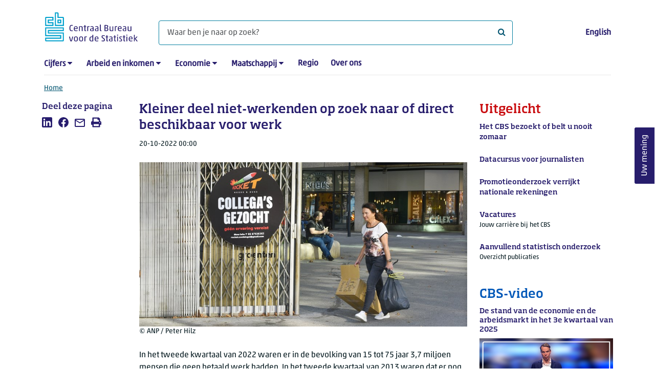

--- FILE ---
content_type: text/html; charset=utf-8
request_url: https://www.cbs.nl/nl-nl/nieuws/2022/42/kleiner-deel-niet-werkenden-op-zoek-naar-of-direct-beschikbaar-voor-werk
body_size: 196179
content:
<!doctype html>
<html lang="nl-NL" class="no-js">
<head>
    <meta charset="utf-8">
    <meta name="viewport" content="width=device-width, initial-scale=1, shrink-to-fit=no">
    <title>Kleiner deel niet-werkenden op zoek naar of direct beschikbaar voor werk | CBS</title>
    <meta name="DCTERMS:identifier" title="XSD.anyURI" content="https://www.cbs.nl/nl-nl/nieuws/2022/42/kleiner-deel-niet-werkenden-op-zoek-naar-of-direct-beschikbaar-voor-werk" />
    <meta name="DCTERMS.title" content="Kleiner deel niet-werkenden op zoek naar of direct beschikbaar voor werk" />
    <meta name="DCTERMS.type" title="OVERHEID.Informatietype" content="webpagina" />
    <meta name="DCTERMS.language" title="XSD.language" content="nl-NL" />
    <meta name="DCTERMS.authority" title="OVERHEID.Organisatie" content="Centraal Bureau voor de Statistiek" />
    <meta name="DCTERMS.creator" title="OVERHEID.Organisatie" content="Centraal Bureau voor de Statistiek" />
    <meta name="DCTERMS.modified" title="XSD.dateTime" content="2022-10-20T00:00:00+02:00" />
    <meta name="DCTERMS.temporal" content="" />
    <meta name="DCTERMS.spatial" title="OVERHEID.Koninkrijksdeel" content="Nederland" />
    <meta name="description" content="In het tweede kwartaal van 2022 waren er in de bevolking van 15 tot 75 jaar 3,7 miljoen mensen die geen betaald werk hadden. In het tweede kwartaal van 2013 waren dat er nog 4,2 miljoen. Van de niet-werkenden is een steeds kleiner deel op zoek naar werk of snel beschikbaar." />
    <meta name="generator" content="CBS Website, Versie 1.2.0.0" />
    <meta name="keywords" content="werkgelegenheid,niet-beroepsbevolking,beroepsbevolking,werkloosheid" />
    <meta name="robots" content="" />

    <link rel="canonical" href="https://www.cbs.nl/nl-nl/nieuws/2022/42/kleiner-deel-niet-werkenden-op-zoek-naar-of-direct-beschikbaar-voor-werk" />
    <!-- prefetch dns lookups -->
    <link rel="dns-prefetch" href="//cdn.cbs.nl" />
    <link rel="dns-prefetch" href="//cdnjs.cloudflare.com" />
    <link rel="dns-prefetch" href="//code.highcharts.com" />
    <link rel="dns-prefetch" href="//cdn.jsdelivr.net" />

    <!-- preload fonts -->
    <link rel="preload" href="//cdn.cbs.nl/cdn/fonts/soho-medium.woff2" as="font" type="font/woff2" crossorigin>
    <link rel="preload" href="//cdn.cbs.nl/cdn/fonts/akko-regular.woff2" as="font" type="font/woff2" crossorigin>
    <link rel="preload" href="//cdnjs.cloudflare.com/ajax/libs/font-awesome/4.7.0/fonts/fontawesome-webfont.woff2?v=4.7.0" as="font" type="font/woff2" crossorigin>

    <link rel="apple-touch-icon" sizes="180x180" href="https://cdn.cbs.nl/cdn/images/apple-touch-icon.png">
    <link rel="icon" type="image/png" sizes="32x32" href="https://cdn.cbs.nl/cdn/images/favicon-32x32.png">
    <link rel="icon" type="image/png" sizes="16x16" href="https://cdn.cbs.nl/cdn/images/favicon-16x16.png">
    <link rel="manifest" href="https://cdn.cbs.nl/cdn/images/site.webmanifest">
    <link rel="mask-icon" href="https://cdn.cbs.nl/cdn/images/safari-pinned-tab.svg" color="#00a1cd">
    <link rel="shortcut icon prefetch" href="https://cdn.cbs.nl/cdn/images/favicon.ico">
    <link rel="me" href="https://social.overheid.nl/@CBSstatistiek">
    <meta name="msapplication-TileColor" content="#271d6c">
    <meta name="msapplication-config" content="https://cdn.cbs.nl/cdn/images/browserconfig.xml">
    <meta name="theme-color" content="#00A1CD" />
    <meta name="twitter:card" content="summary_large_image" />
    <meta name="twitter:site" content="cbs.nl" />
    <meta name="twitter:site:id" content="statistiekcbs" />
    <meta property="og:image" content="https://cdn.cbs.nl/images/47465a4f556c4c4b3466416e2b38746f317531396b413d3d/900x450.jpg" />
    <meta property="og:title" content="Kleiner deel niet-werkenden op zoek naar of direct beschikbaar voor werk" />
    <meta property="og:type" content="website" />
    <meta property="og:url" content="https://www.cbs.nl/nl-nl/nieuws/2022/42/kleiner-deel-niet-werkenden-op-zoek-naar-of-direct-beschikbaar-voor-werk" />
    <meta property="og:locale" content="nl_NL">
    <meta property="og:site_name" content="Centraal Bureau voor de Statistiek" />
    <meta property="og:description" content="In het tweede kwartaal van 2022 waren er in de bevolking van 15 tot 75 jaar 3,7 miljoen mensen die geen betaald werk hadden. In het tweede kwartaal van 2013 waren dat er nog 4,2 miljoen. Van de niet-werkenden is een steeds kleiner deel op zoek naar werk of snel beschikbaar." />
    <link rel="stylesheet" href="https://cdn.jsdelivr.net/npm/bootstrap@5.3.3/dist/css/bootstrap.min.css" integrity="sha384-QWTKZyjpPEjISv5WaRU9OFeRpok6YctnYmDr5pNlyT2bRjXh0JMhjY6hW+ALEwIH" crossorigin="anonymous">
    <link rel="stylesheet" href="https://cdnjs.cloudflare.com/ajax/libs/font-awesome/4.7.0/css/font-awesome.css" integrity="sha512-5A8nwdMOWrSz20fDsjczgUidUBR8liPYU+WymTZP1lmY9G6Oc7HlZv156XqnsgNUzTyMefFTcsFH/tnJE/+xBg==" crossorigin="anonymous" referrerpolicy="no-referrer" />
    <link rel="stylesheet" href="https://www.cbs.nl/content/css-v5/cbs.min.css" />
    <link rel="stylesheet" href="https://www.cbs.nl/content/css-v5/cbs-print.min.css" media="print" />
    <script nonce="Bvo+Stizp/9qR2IUX51EwbR4XoqEbP02YxZBXH73eDI=">
        document.documentElement.classList.remove("no-js");
    </script>
    <script nonce="Bvo+Stizp/9qR2IUX51EwbR4XoqEbP02YxZBXH73eDI=">
        var highchartsLogo = '/-/media/cbs/Infographics/highcharts-logo.png';
        window.Highcharts = undefined;
    </script>
    <script nonce="Bvo+Stizp/9qR2IUX51EwbR4XoqEbP02YxZBXH73eDI=" src="https://cdnjs.cloudflare.com/ajax/libs/jquery/3.5.1/jquery.min.js" integrity="sha512-bLT0Qm9VnAYZDflyKcBaQ2gg0hSYNQrJ8RilYldYQ1FxQYoCLtUjuuRuZo+fjqhx/qtq/1itJ0C2ejDxltZVFg==" crossorigin="anonymous"></script>
    <noscript>
        <style nonce="Bvo+Stizp/9qR2IUX51EwbR4XoqEbP02YxZBXH73eDI=">
            .collapse {
                display: block;
            }

            .highchartContainerClass, .if-collapsed {
                display: none;
            }
        </style>
    </noscript>
<script nonce="Bvo+Stizp/9qR2IUX51EwbR4XoqEbP02YxZBXH73eDI=" type="text/javascript">
window.dataLayer = window.dataLayer || [];
window.dataLayer.push({
nonce: "Bvo+Stizp/9qR2IUX51EwbR4XoqEbP02YxZBXH73eDI=",
"language": "nl-NL",
"ftg_type": "informer",
"section": "news",
"sitecore_id": "523194c878614288aa7f187053fabec2",
"template_name": "News article",
"release_date": "2022-10-19T22:00:00+00:00",
"keywords": "|werkgelegenheid|niet-beroepsbevolking|beroepsbevolking|werkloosheid|",
"series": "",
"themes": "Arbeid en sociale zekerheid"
});  </script>
</head>
<body class="">
    <!--PIWIK-->
<script nonce="Bvo+Stizp/9qR2IUX51EwbR4XoqEbP02YxZBXH73eDI=" type="text/javascript">
(function(window, document, dataLayerName, id) {
window[dataLayerName]=window[dataLayerName]||[],window[dataLayerName].push({start:(new Date).getTime(),event:"stg.start"});var scripts=document.getElementsByTagName('script')[0],tags=document.createElement('script');
function stgCreateCookie(a,b,c){var d="";if(c){var e=new Date;e.setTime(e.getTime()+24*c*60*60*1e3),d="; expires="+e.toUTCString();f="; SameSite=Strict"}document.cookie=a+"="+b+d+"; path=/"}
var isStgDebug=(window.location.href.match("stg_debug")||document.cookie.match("stg_debug"))&&!window.location.href.match("stg_disable_debug");stgCreateCookie("stg_debug",isStgDebug?1:"",isStgDebug?14:-1);
var qP=[];dataLayerName!=="dataLayer"&&qP.push("data_layer_name="+dataLayerName),qP.push("use_secure_cookies"),isStgDebug&&qP.push("stg_debug");var qPString=qP.length>0?("?"+qP.join("&")):"";
tags.async=!0,tags.src="//cbs.containers.piwik.pro/"+id+".js"+qPString,scripts.parentNode.insertBefore(tags,scripts);
!function(a,n,i){a[n]=a[n]||{};for(var c=0;c<i.length;c++)!function(i){a[n][i]=a[n][i]||{},a[n][i].api=a[n][i].api||function(){var a=[].slice.call(arguments,0);"string"==typeof a[0]&&window[dataLayerName].push({event:n+"."+i+":"+a[0],parameters:[].slice.call(arguments,1)})}}(i[c])}(window,"ppms",["tm","cm"]);
})(window, document, 'dataLayer', '7cd61318-6d21-4775-b1b2-64ec78d416e1');
</script>

    <a class="visually-hidden-focusable" href="#main">Ga naar hoofdinhoud</a>

    
<div id="nav-header" class="container px-3">
    <nav class="navbar navbar-expand-lg flex-wrap pt-3">
        <div class="container-fluid px-0">
            <div>
                <a href="/nl-nl" title="CBS home" class="navbar-brand ms-auto pb-0">
                    <img class="d-inline-block navbar-brand-logo"  src="https://cdn.cbs.nl/icons/navigation/cbs-logo-brand-nl.svg" alt="Centraal Bureau voor de Statistiek" />
                </a>
            </div>
            <div>
                <button id="hamburger-button" type="button" class="navbar-toggler navbar-right collapsed mt-2" data-bs-toggle="collapse" data-bs-target="#nav-mainmenu" aria-expanded="false" aria-controls="nav-mainmenu">
                    <span id="hamburger-open-icon" class="ci ci-hamburger"><span class="visually-hidden">Toon navigatie menu</span></span>
                    <span id="hamburger-close-icon" class="ci ci-close d-none"><span class="visually-hidden">Sluit navigatie menu</span></span>
                </button>
            </div>
            <div id="search-bar" class="d-flex justify-content-center col-12 col-lg-8 px-0 px-lg-4 pt-3">
                <form id="navigation-search" action="/nl-nl/zoeken" class="col-12 px-0 pb-2 pt-lg-2 pb-lg-0">
                    <div class="input-group flex-fill">
                        <span id="close-search-icon" class="d-none">
                            <i class="ci ci-back mt-2" title="terug"></i>
                        </span>
                        <label for="searchfield-input" class="d-none">Waar ben je naar op zoek? </label>
                        <input id="searchfield-input" name="q" class="form-control mb-lg-0" type="search" placeholder="Waar ben je naar op zoek? " aria-label="Waar ben je naar op zoek? ">
                        <button type="submit" class="search-input-icon" id="search-icon" title="Zoeken">
                            <span class="fa fa-search" aria-hidden="true"></span>
                            <span class="visually-hidden">Waar ben je naar op zoek? </span>
                        </button>
                    </div>
                </form>
            </div>
            <div class="navbar-right d-none d-lg-block ms-auto mt-lg-4">
                <a href="https://www.cbs.nl/en-gb" lang="en" hreflang="en">English</a>
            </div>
            <div class="d-block col-12 px-0 ps-lg-0">
                <div id="nav-mainmenu" class="collapse navbar-collapse fake-modal-body ps-0 pt-3 pt-lg-4">
                    <ul id="collapsible-menu" class="navbar-nav me-auto col-12">
                                <li aria-haspopup="true" class="nav-item has-submenu pe-lg-4 collapsed" data-bs-toggle="collapse" data-bs-target="#dropdown-submenu-0" aria-expanded="false">
                                    <a href="/nl-nl/cijfers">Cijfers</a>
                                            <button type="button" aria-label="submenu Cijfers" class="d-lg-none float-end">
                                                <i class="fa fa-chevron-down pt-1"></i>
                                            </button>
                                            <ul id="dropdown-submenu-0" class="submenu dropdown-menu collapse mt-1" aria-expanded="false" data-bs-parent="#collapsible-menu">
                                                    <li class="dropdown-item">
                                                        <a href="https://opendata.cbs.nl/StatLine/">StatLine</a>
                                                    </li>
                                                    <li class="dropdown-item">
                                                        <a href="/nl-nl/cijfers/statline/vernieuwing-statline">Vernieuwing StatLine</a>
                                                    </li>
                                                    <li class="dropdown-item">
                                                        <a href="/nl-nl/cijfers/statline/info-over-statline">Info over StatLine</a>
                                                    </li>
                                                    <li class="dropdown-item">
                                                        <a href="/nl-nl/cijfers/statline/statline-voor-samenwerkingspartners">StatLine voor samenwerkingspartners</a>
                                                    </li>
                                                    <li class="dropdown-item">
                                                        <a href="/nl-nl/onze-diensten/open-data/statline-als-open-data">Open data</a>
                                                    </li>
                                                    <li class="dropdown-item">
                                                        <a href="/nl-nl/onze-diensten/maatwerk-en-microdata/publicaties/recent">Aanvullend statistisch onderzoek</a>
                                                    </li>
                                            </ul>
                                </li>
                                <li aria-haspopup="true" class="nav-item has-submenu pe-lg-4 collapsed" data-bs-toggle="collapse" data-bs-target="#dropdown-submenu-1" aria-expanded="false">
                                    <a href="/nl-nl/arbeid-en-inkomen">Arbeid en inkomen</a>
                                            <button type="button" aria-label="submenu Arbeid en inkomen" class="d-lg-none float-end">
                                                <i class="fa fa-chevron-down pt-1"></i>
                                            </button>
                                            <ul id="dropdown-submenu-1" class="submenu dropdown-menu collapse mt-1" aria-expanded="false" data-bs-parent="#collapsible-menu">
                                                    <li class="dropdown-item">
                                                        <a href="/nl-nl/arbeid-en-inkomen/arbeid-en-sociale-zekerheid">Arbeid en sociale zekerheid</a>
                                                    </li>
                                                    <li class="dropdown-item">
                                                        <a href="/nl-nl/arbeid-en-inkomen/inkomen-en-bestedingen">Inkomen en bestedingen</a>
                                                    </li>
                                            </ul>
                                </li>
                                <li aria-haspopup="true" class="nav-item has-submenu pe-lg-4 collapsed" data-bs-toggle="collapse" data-bs-target="#dropdown-submenu-2" aria-expanded="false">
                                    <a href="/nl-nl/economie">Economie</a>
                                            <button type="button" aria-label="submenu Economie" class="d-lg-none float-end">
                                                <i class="fa fa-chevron-down pt-1"></i>
                                            </button>
                                            <ul id="dropdown-submenu-2" class="submenu dropdown-menu collapse mt-1" aria-expanded="false" data-bs-parent="#collapsible-menu">
                                                    <li class="dropdown-item">
                                                        <a href="/nl-nl/economie/bedrijven">Bedrijven</a>
                                                    </li>
                                                    <li class="dropdown-item">
                                                        <a href="/nl-nl/economie/bouwen-en-wonen">Bouwen en wonen</a>
                                                    </li>
                                                    <li class="dropdown-item">
                                                        <a href="/nl-nl/economie/financiele-en-zakelijke-diensten">Financiële en zakelijke diensten</a>
                                                    </li>
                                                    <li class="dropdown-item">
                                                        <a href="/nl-nl/economie/handel-en-horeca">Handel en horeca</a>
                                                    </li>
                                                    <li class="dropdown-item">
                                                        <a href="/nl-nl/economie/industrie-en-energie">Industrie en energie</a>
                                                    </li>
                                                    <li class="dropdown-item">
                                                        <a href="/nl-nl/economie/internationale-handel">Internationale handel</a>
                                                    </li>
                                                    <li class="dropdown-item">
                                                        <a href="/nl-nl/economie/landbouw">Landbouw</a>
                                                    </li>
                                                    <li class="dropdown-item">
                                                        <a href="/nl-nl/economie/macro-economie">Macro-economie</a>
                                                    </li>
                                                    <li class="dropdown-item">
                                                        <a href="/nl-nl/economie/overheid-en-politiek">Overheid en politiek</a>
                                                    </li>
                                                    <li class="dropdown-item">
                                                        <a href="/nl-nl/economie/prijzen">Prijzen</a>
                                                    </li>
                                            </ul>
                                </li>
                                <li aria-haspopup="true" class="nav-item has-submenu pe-lg-4 collapsed" data-bs-toggle="collapse" data-bs-target="#dropdown-submenu-3" aria-expanded="false">
                                    <a href="/nl-nl/maatschappij">Maatschappij</a>
                                            <button type="button" aria-label="submenu Maatschappij" class="d-lg-none float-end">
                                                <i class="fa fa-chevron-down pt-1"></i>
                                            </button>
                                            <ul id="dropdown-submenu-3" class="submenu dropdown-menu collapse mt-1" aria-expanded="false" data-bs-parent="#collapsible-menu">
                                                    <li class="dropdown-item">
                                                        <a href="/nl-nl/maatschappij/bevolking">Bevolking</a>
                                                    </li>
                                                    <li class="dropdown-item">
                                                        <a href="/nl-nl/maatschappij/gezondheid-en-welzijn">Gezondheid en welzijn</a>
                                                    </li>
                                                    <li class="dropdown-item">
                                                        <a href="/nl-nl/maatschappij/natuur-en-milieu">Natuur en milieu</a>
                                                    </li>
                                                    <li class="dropdown-item">
                                                        <a href="/nl-nl/maatschappij/onderwijs">Onderwijs</a>
                                                    </li>
                                                    <li class="dropdown-item">
                                                        <a href="/nl-nl/maatschappij/veiligheid-en-recht">Veiligheid en recht</a>
                                                    </li>
                                                    <li class="dropdown-item">
                                                        <a href="/nl-nl/maatschappij/verkeer-en-vervoer">Verkeer en vervoer</a>
                                                    </li>
                                                    <li class="dropdown-item">
                                                        <a href="/nl-nl/maatschappij/vrije-tijd-en-cultuur">Vrije tijd en cultuur</a>
                                                    </li>
                                            </ul>
                                </li>
                                <li aria-haspopup="false" class="nav-item  pe-lg-4 collapsed" data-bs-toggle="collapse" data-bs-target="#dropdown-submenu-4" aria-expanded="false">
                                    <a href="/nl-nl/dossier/nederland-regionaal">Regio</a>
                                </li>
                                <li aria-haspopup="false" class="nav-item  pe-lg-4 collapsed" data-bs-toggle="collapse" data-bs-target="#dropdown-submenu-5" aria-expanded="false">
                                    <a href="/nl-nl/over-ons">Over ons</a>
                                </li>
                        <li class="d-lg-none nav-item">
                            <a href="https://www.cbs.nl/en-gb" lang="en" hreflang="en">Taal: English (EN)</a>
                        </li>
                    </ul>
                </div>
            </div>
        </div>
    </nav>

    <nav aria-label="breadcrumb">
        <div class="container-fluid breadcrumb-div px-0 pt-lg-3">
            <ol class="breadcrumb d-none d-lg-flex" id="breadcrumb-desktop">
                        <li class="breadcrumb-item d-flex">
                            <a href="https://www.cbs.nl/nl-nl">Home</a>
                        </li>
            </ol>
            <div class="d-lg-none pb-2">
                <ol class="list-unstyled mb-0" id="breadcrumb-mobile">
                    <li class="breadcrumb-item d-flex">
                        <i class="ci-chevron-left pe-2"></i>
                        <a href="https://www.cbs.nl/nl-nl">Home</a>
                    </li>
                </ol>
            </div>
        </div>
    </nav>
<script nonce="Bvo+Stizp/9qR2IUX51EwbR4XoqEbP02YxZBXH73eDI=" type="application/ld+json">
{
	"@context": "https://schema.org",
	"@type": "BreadcrumbList",
	"itemListElement": [
		{"@type": "ListItem", "position":1, "name":"Home", "item":"https://www.cbs.nl/nl-nl"}
	]
}
</script>
</div>
    <div class="container container-content no-js 273-layout">
    <div class="row">
        <main id="main" role="main" class="col-12 col-lg-7 order-lg-2 pb-5" tabindex="-1">
           <article>


        <script nonce="Bvo+Stizp/9qR2IUX51EwbR4XoqEbP02YxZBXH73eDI=" type="application/ld&#x2B;json">
            {
            "@context": "https://schema.org",
            "@type": "NewsArticle",
            "headline": "Kleiner deel niet-werkenden op zoek naar of direct beschikbaar voor werk",
            "author":
            {
            "name" : "Centraal Bureau voor de Statistiek",
            "@type" : "Organization"
            },
            "datePublished": "2022-10-19T22:00:00+00:00",
            "dateModified": "2022-10-19T22:00:00+00:00",
            "dateline": "NL, The Netherlands",
            "description" : "In het tweede kwartaal van 2022 waren er in de bevolking van 15 tot 75 jaar 3,7 miljoen mensen die geen betaald werk hadden. In het tweede kwartaal van 2013 waren dat er nog 4,2 miljoen. Van de niet-werkenden is een steeds kleiner deel op zoek naar werk of snel beschikbaar. Dit meldt het CBS op basis van nieuwe cijfers.",
            "mainEntityOfPage": "https://www.cbs.nl/nl-nl/nieuws/2022/42/kleiner-deel-niet-werkenden-op-zoek-naar-of-direct-beschikbaar-voor-werk",
            "speakable":
            {
            "@type": "SpeakableSpecification",
            "cssSelector ": [".main-title", ".leadtext"]
            },
            "articleSection": "Nieuws",
            "image": {
            "@type": "ImageObject",
            "url": "https://cdn.cbs.nl/images/47465a4f556c4c4b3466416e2b38746f317531396b413d3d/900x450.jpg",
            "height": "720",
            "width": "480"
            },
            "publisher": {
            "type": "Organization",
            "name" : "Centraal Bureau voor de Statistiek",
            "logo":
            {
            "@type": "ImageObject",
            "url":"https://www.cbs.nl/Content/images/cbs-ld-logo.png",
            "width":"1024px",
            "height":"1024px"
            }
            }
            }
        </script>


    <header>
        <h1 class="main-title">Kleiner deel niet-werkenden op zoek naar of direct beschikbaar voor werk</h1>
            <section>
                <div class="mb-4">
                    <span class="date"><time datetime="2022-10-19T22:00:00+00:00" data-nosnippet>20-10-2022 00:00</time></span>
                </div>
                    <figure class="m-0">
                        <img src="https://cdn.cbs.nl/images/47465a4f556c4c4b3466416e2b38746f317531396b413d3d/900x450.jpg" alt="" class="img-fluid main-image" />
                            <figcaption>
                                <span class="img-fluid" data-nosnippet>&copy; ANP / Peter Hilz</span>
                            </figcaption>
                    </figure>
            </section>

            <section class="leadtext mb-4">
                In het tweede kwartaal van 2022 waren er in de bevolking van 15 tot 75 jaar 3,7 miljoen mensen die geen betaald werk hadden. In het tweede kwartaal van 2013 waren dat er nog 4,2 miljoen. Van de niet-werkenden is een steeds kleiner deel op zoek naar werk of snel beschikbaar. Dit meldt het CBS op basis van nieuwe cijfers.
            </section>
    </header>

        <section>
            <p>Naast het aantal werklozen meet het CBS hoeveel mensen zonder betaald werk er zijn die niet op zoek zijn naar werk of niet op korte termijn beschikbaar zijn voor de arbeidsmarkt. De leeftijdsafbakening die het CBS daarbij hanteert, is internationaal afgestemd. In Nederland valt daarbinnen ook een deel van de bevolking die gepensioneerd is. De groep niet-werkenden die niet zoeken en ook niet op korte termijn beschikbaar zijn vanwege pensioen of hoge leeftijd, groeide sinds 2013 licht, van <span class="nowrap">1,5 m</span>iljoen naar <span class="nowrap">1,6 miljo</span>en.</p>
<p>De groep die om andere redenen niet werkt, niet zoekt naar werk en niet beschikbaar is, is in de afgelopen jaren vrijwel even groot gebleven: zowel in 2022 als in 2013 ging het in het tweede kwartaal om <span class="nowrap">1,5 miljo</span>en personen. Maar het aandeel ervan in het totaal aantal niet-werkenden is gegroeid van 35 procent naar 40 procent.</p>
<p>Van de overige niet-werkenden, de werklozen en semiwerklozen, waren er de laatste jaren namelijk steeds minder. Het verschil tussen werklozen en semiwerklozen is de binding met de arbeidsmarkt. Bij werklozen is die het grootst: ze hebben onlangs gezocht naar werk en zijn op korte termijn beschikbaar. In het tweede kwartaal van 2013 waren er <span class="nowrap">747 dui</span>zend werklozen, in het tweede kwartaal van 2022 waren dat er <span class="nowrap">329 du</span>izend. Semiwerklozen hebben gezocht of zijn beschikbaar, maar niet allebei. Hun aantal kromp van <span class="nowrap">482 duize</span>nd in het tweede kwartaal van 2013 naar <span class="nowrap">295 duiz</span>end in hetzelfde kwartaal van 2022.</p>
<p><!-- Made with HC editor version: v1.0.3.7671--> 
<div class="highchartContainerClass" aria-hidden="true"><div id="highcharts-30ab4dcd-5ff7-4df4-8b1a-9cf768085989" class="hc-chart hc-chart-column" style="height:550px"></div></div><script nonce="Bvo+Stizp/9qR2IUX51EwbR4XoqEbP02YxZBXH73eDI=">
(function(){ var cbs= { renderer: {footNote:null,source:null,yAxisTitle:null,xAxisBg:null,logoWidth:20,logoHeight:30,defaultLogoWidth:20,defaultLogoHeight:30,itemMargin:12,cornerRadius:6,printFontFamily:'"Akko Pro Light", "Soho W01 Medium Light"',printFontSize:'22.5px'} };var chart;var windowWidth = undefined;jQuery(function () {jQuery.when().then(function () {Highcharts.cbsFormatNumber = function(e,t,i,o){i=void 0==i?Highcharts.defaultOptions.lang.thousandsSep:i,o=void 0==o?Highcharts.defaultOptions.lang.decimalPoint:o,"number"==typeof e?e=e.toString():void 0!=e&&null!=e||(e="");var n=t||0==t?t.toString():e;e=e?e.replace(/[\s,.]/g,""):"";var a=n.split(".");1==a.length&&(a=n.split(","));var r=a[0]||"",l=r.replace(/(\d)(?=(\d{3})+(?!\d))/g,"$1"+i),s=r&&r.length>0?e.substring(r.length):null,d=l;return s&&(d+=o+s),d};}).then(function() {cl();});jQuery(window).resize(function() {var currentWindowWidth = jQuery(window).width();if (chart && windowWidth !== currentWindowWidth) {windowWidth = currentWindowWidth;chart.reflow();chart.legend.update();}});});function cl() {Highcharts.setOptions({lang:{"downloadJPEG":"Download JPEG afbeelding","downloadPDF":"Download PDF document","downloadPNG":"Download PNG afbeelding","downloadSVG":"Download SVG","drillUpText":"Terug naar {series.name}","loading":"Laden...","noData":"Geen data om weer te geven","printChart":"Afdrukken","resetZoom":"Herstel zoom","resetZoomTitle":"Herstel zoom level 1:1","legend":{"less":"Minder dan","more":"of meer","to":"tot","noData":"Geen data"},"tooltip":{"nullDataMessage":"Data is onbekend of geheim"},"decimalPoint":",","thousandsSep":" "}});Highcharts.wrap(Highcharts.Axis.prototype, "getPlotLinePath", function(proceed) {var path = proceed.apply(this, Array.prototype.slice.call(arguments, 1));if (path) {path.flat = false;}return path;});Highcharts.setOptions({yAxis: { labels: { formatter: cbs.yAxisLabelFormatter}},exporting:{chartOptions: { isExporting: true},buttons:{contextButton:{menuItems:[{textKey:"printChart", onclick: function(){ this.print(); } },{separator:true},{textKey:"downloadPNG", onclick: function(){ this.exportChartLocal(); this.redraw(); } },{textKey:"downloadJPEG", onclick: function(){ this.exportChartLocal({type: "image/jpeg"}); this.redraw(); } },{textKey:"downloadSVG", onclick: function(){ this.exportChartLocal({type: "image/svg+xml"}); this.redraw(); } },{textKey:"downloadCSV", onclick: function(){ this.downloadCSV(); } },]}}}
});chart = new Highcharts.Chart("highcharts-30ab4dcd-5ff7-4df4-8b1a-9cf768085989", {"chart":{"events": {"render": function(){ cbs.renderer.renderAdditionalElements(this); }},"type":"column","inverted":false,"animation":false,"polar":false,"style":{"fontFamily":"\"Akko W01 Regular\", \"Soho W01 Medium Light\", sans-serif","fontSize":"12px","color":"#000"}},"plotOptions":{"series":{"stacking":"normal","pointPlacement":null,"events":{},"maxPointWidth":60,"marker":{"enabled":false},"dataLabels":{}},"column":{"pointPadding":0.04,"groupPadding":0.08,"borderWidth":1}},"title":{"align":"left","margin":35,"useHTML":true,"style":{"fontFamily":"\"Soho W01 Medium\", \"Akko W01 Regular\", sans-serif","fontSize":"17px","color":"#000"},"text":"Niet-werkzame bevolking (15 tot 75 jaar) naar binding arbeidsmarkt, 2<sup>e</sup> kwartaal"},"subtitle":{"align":"left"},"xAxis":[{"categories":["2013","2014","2015","2016","2017","2018","2019","2020","2021","2022"],"drawHorizontalBorders":false,"lineColor":"#666666","lineWidth":1,"tickColor":"#C6C6C6","tickLength":0,"title":{"align":"high","style":{"color":"#000000"},"useHTML":true,"x":-12},"labels":{"autoRotation":false,"style":{"color":"#000000","fontSize":"11px"}},"tickmarkPlacement":"between","startOnTick":false,"showFirstLabel":true,"endOnTick":false,"showLastLabel":true}],"yAxis":[{"cbsTitle":"x 1 000","lineColor":"#666666","lineWidth":0,"tickColor":"#C6C6C6","tickLength":9,"title":{"text":null,"useHTML":true},"gridLineColor":"#666666","gridLineWidth":0.25,"showFirstLabel":true,"showLastLabel":true,"endOnTick":true,"startOnTick":true,"tickmarkPlacement":"on","gridLineInterpolation":null,"labels":{"enabled":true,"style":{"color":"#000000","fontSize":"11px"}},"reversedStacks":false,"plotLines":[{"value":"0","width":2,"color":"#666666","zIndex":4}]}],"legend":{"enabled":true,"align":"left","verticalAlign":"bottom","y":-40,"padding":0,"symbolRadius":0,"symbolHeight":10,"symbolWidth":25,"squareSymbol":false,"reversed":false,"itemStyle":{"fontWeight":"normal","color":"#000000","fontSize":"12px"},"itemHiddenStyle":{"color":"#757575"},"symbolPadding":10,"itemDistance":25,"itemMarginBottom":6,"useHTML":true,"noDataEnabled":false},"tooltip":{"shared":true,"followPointer":true,"useHTML":true,"valueSuffix":" duizend"},"credits":false,"colorSelection":"Cold","colors":["#00a1cd","#0058b8","#afcb05","#53a31d","#f39200","#af0e80","#ffcc00","#e94c0a","#0581a2","#163a72","#899d0c","#488225","#ce7c00","#82045e","#e1b600","#b23d02"],"sources":{"prefix":"Bron: CBS,","text":""},"footNote":{"text":null},"settings":{"hasGroupedCategories":false,"csvData":"\tNiet gezocht en niet beschikbaar vanwege pensioen of hoge leeftijd\tNiet gezocht en niet beschikbaar vanwege andere redenen\tSemiwerkloos\tWerkloos\n2013\t1502\t1464\t482\t747\n2014\t1493\t1541\t501\t770\n2015\t1509\t1493\t491\t730\n2016\t1552\t1518\t466\t665\n2017\t1586\t1571\t425\t559\n2018\t1548\t1628\t379\t462\n2019\t1569\t1547\t366\t415\n2020\t1565\t1583\t428\t460\n2021\t1659\t1499\t358\t416\n2022\t1567\t1477\t295\t329"},"series":[{"name":"Niet gezocht en niet beschikbaar vanwege pensioen of hoge leeftijd","isSerie":true,"borderColor":"#FFFFFF","data":[{"y":1502,"yString":"1502","name":"2013"},{"y":1493,"yString":"1493","name":"2014"},{"y":1509,"yString":"1509","name":"2015"},{"y":1552,"yString":"1552","name":"2016"},{"y":1586,"yString":"1586","name":"2017"},{"y":1548,"yString":"1548","name":"2018"},{"y":1569,"yString":"1569","name":"2019"},{"y":1565,"yString":"1565","name":"2020"},{"y":1659,"yString":"1659","name":"2021"},{"y":1567,"yString":"1567","name":"2022"}]},{"name":"Niet gezocht en niet beschikbaar vanwege andere redenen","isSerie":true,"borderColor":"#FFFFFF","data":[{"y":1464,"yString":"1464","name":"2013"},{"y":1541,"yString":"1541","name":"2014"},{"y":1493,"yString":"1493","name":"2015"},{"y":1518,"yString":"1518","name":"2016"},{"y":1571,"yString":"1571","name":"2017"},{"y":1628,"yString":"1628","name":"2018"},{"y":1547,"yString":"1547","name":"2019"},{"y":1583,"yString":"1583","name":"2020"},{"y":1499,"yString":"1499","name":"2021"},{"y":1477,"yString":"1477","name":"2022"}]},{"name":"Semiwerkloos","isSerie":true,"borderColor":"#FFFFFF","data":[{"y":482,"yString":"482","name":"2013"},{"y":501,"yString":"501","name":"2014"},{"y":491,"yString":"491","name":"2015"},{"y":466,"yString":"466","name":"2016"},{"y":425,"yString":"425","name":"2017"},{"y":379,"yString":"379","name":"2018"},{"y":366,"yString":"366","name":"2019"},{"y":428,"yString":"428","name":"2020"},{"y":358,"yString":"358","name":"2021"},{"y":295,"yString":"295","name":"2022"}]},{"name":"Werkloos","isSerie":true,"borderColor":"#FFFFFF","data":[{"y":747,"yString":"747","name":"2013"},{"y":770,"yString":"770","name":"2014"},{"y":730,"yString":"730","name":"2015"},{"y":665,"yString":"665","name":"2016"},{"y":559,"yString":"559","name":"2017"},{"y":462,"yString":"462","name":"2018"},{"y":415,"yString":"415","name":"2019"},{"y":460,"yString":"460","name":"2020"},{"y":416,"yString":"416","name":"2021"},{"y":329,"yString":"329","name":"2022"}]}],"lang":{"downloadJPEG":"Download JPEG afbeelding","downloadPDF":"Download PDF document","downloadPNG":"Download PNG afbeelding","downloadSVG":"Download SVG","drillUpText":"Terug naar {series.name}","loading":"Laden...","noData":"Geen data om weer te geven","printChart":"Afdrukken","resetZoom":"Herstel zoom","resetZoomTitle":"Herstel zoom level 1:1","legend":{"less":"Minder dan","more":"of meer","to":"tot","noData":"Geen data"},"tooltip":{"nullDataMessage":"Data is onbekend of geheim"},"decimalPoint":",","thousandsSep":" "},"cultureSelection":"Dutch","selectedCultureId":"nl"}, function(chart) { Highcharts.setOptions({lang: {decimalPoint: chart.options.lang.decimalPoint,thousandsSep: chart.options.lang.thousandsSep},tooltip: {pointFormatter: cbs.chartTooltipFormatter}});chart.update({plotOptions: {series: {events: {click: cbs.plotOptionsPointEventsClick},dataLabels: {formatter: cbs.dataLabelFormatter }}}});});}cbs['yAxisLabelFormatter'] = function t(){var e,t=this.axis,i=this.value,n=t.categories,a=this.dateTimeLabelFormat,r=(Highcharts.getOptions().lang,t.options.labels.format);return r?e=o(r,this):n?e=i:this.chart.options.barType&&this.chart.options.barType.negative?e=i<0?Highcharts.numberFormat(i,-1).substring(1):Highcharts.numberFormat(i,-1):a&&(e=Highcharts.dateFormat(a,i)),void 0===e&&(e=Math.abs(i)>=1e3?Highcharts.numberFormat(i,-1):Highcharts.numberFormat(i,-1,void 0,"")),e}; function o(e,t){for(var i,o,n,a,r,l,s,d="{",h=!1,c=[];e&&(s=e.indexOf(d),s!==-1);){if(i=e.slice(0,s),h){for(o=i.split(":"),n=o.shift().split("."),r=n.length,l=t,a=0;a<r;a++)l=l[n[a]];if(l<0&&t.chart.options.barType&&t.chart.options.barType.negative&&(l*=-1),o.length){var p,u=o.join(":"),g=/f$/,m=/\.([0-9])/,b=Highcharts.getOptions().lang;g.test(u)?(p=u.match(m),p=p?p[1]:-1,null!==l&&(l=Highcharts.numberFormat(l,p,b.decimalPoint,b.thousandsSep))):l=Highcharts.dateFormat(format,l)}else l=Highcharts.numberFormat(l,-1);c.push(l)}else c.push(i);e=e.slice(s+1),h=!h,d=h?"}":"{"}return c.push(e),c.join("")}; cbs['dataLabelFormatter'] = function i(){var e="";if(void 0!==this.point.value&&null!==this.point.value&&this.point.plotX&&this.point.plotY?e=this.point.valueString:this.point.yString&&(e=this.point.yString),"pie"===this.series.chart.options.chart.type){var t=(100*this.point.y/this.series.total).toFixed(1);e=Highcharts.cbsFormatNumber(t)+" %"}else e="."===e?"":e&&this.series.chart.options.barType&&this.series.chart.options.barType.negative&&0==e.indexOf("-")?e.substring(1):Highcharts.cbsFormatNumber(e);return e};cbs.renderer['renderAdditionalElements'] = function t(e){if(e){cbs.renderer.clearCanvas();var t=e.options.chart.type,i=e.options.plotOptions.series.stacking,o=e.options.settings.forPrint,n="map"==e.options.chart.mapType,a=o&&0==n?1.4:1;if(o&&n&&(a=.7),cbs.renderer.logoWidth=cbs.renderer.defaultLogoWidth*a,cbs.renderer.logoHeight=cbs.renderer.defaultLogoHeight*a,"map"===t||"pie"==t||e.options.chart.polar)cbs.renderer.renderDefaultLayout(e);else{if(e.options.yAxis.length>0&&e.options.yAxis[0].cbsTitle){var r=11,l=e.plotTop-cbs.renderer.itemMargin-6,s=e.renderer.text(e.options.yAxis[0].cbsTitle,r,l,!0);o&&(s=e.renderer.text(e.options.yAxis[0].cbsTitle,r,l-15,!0).css({fontSize:f,fontFamily:v})),"bar"==t&&(r="percent"==i?e.chartWidth-44:e.chartWidth-26,l=e.plotTop+e.plotHeight+40,s=e.renderer.text(e.options.yAxis[0].cbsTitle,r,l,!0),o&&(s=e.renderer.text(e.options.yAxis[0].cbsTitle,r,l+20,!0).css({fontSize:f,fontFamily:v})),s.attr({align:"right"})),cbs.renderer.yAxisTitle=s.add()}"bar"!=t?cbs.renderer.renderHorizontalXAxisLayout(e):cbs.renderer.renderVerticalXAxisLayout(e)}cbs.renderer.calculateMarginBottom(e)}}; cbs['plotOptionsPointEventsClick'] = function plotOptionsPointEventsClick(){var e=this.chart.container,t=e.firstChild;if(void 0!==cbs.cloneToolTip&&void 0!==cbs.cloneTooltipText&&void 0!==t){jQuery.contains(t,cbs.cloneToolTip)&&t.removeChild(cbs.cloneToolTip);var i=cbs.cloneTooltipText.innerText;if(jQuery.contains(e,cbs.cloneTooltipText)&&e.removeChild(cbs.cloneTooltipText),i==this.chart.tooltip.label.div.innerText)return}cbs.cloneToolTip=this.chart.tooltip.label.element.cloneNode(!0),cbs.cloneTooltipText=this.chart.tooltip.label.div.cloneNode(!0),e.appendChild(cbs.cloneTooltipText),t.appendChild(cbs.cloneToolTip)}; cbs['chartTooltipFormatter'] = function chartTooltipFormatter(){var e='<span style="color:'+this.color+'">■</span> '+this.series.name+": <b>",t=Highcharts.cbsFormatNumber(this.yString);return this.series.tooltipOptions.valuePrefix&&(e+=this.series.tooltipOptions.valuePrefix),this.negative&&this.series.chart.options.barType&&this.series.chart.options.barType.negative&&(t=t.substring(1)),e+=t,this.series.tooltipOptions.valueSuffix&&(e+=this.series.tooltipOptions.valueSuffix),e+="</b><br/>"}; cbs.renderer['renderHorizontalXAxisLayout'] = function o(e){var t=cbs.renderer.cornerRadius,i=cbs.renderer.itemMargin,o=cbs.renderer.logoHeight,n=e.plotBox.x||0,a=e.plotBox.y+e.plotBox.height,r=e.options.settings.hasGroupedCategories,l=e.options.settings.forPrint,s=l?55:32,d=r?s:e.xAxis[0].labelGroup.getBBox().height+(e.options.xAxis[0].tickLength||0),h=Array.isArray(e.xAxis)&&e.xAxis[0].axisTitle?e.xAxis[0].axisTitle.getBBox().height:0,c=d+h+i+o+i;c+=i;var p=e.yAxis[0].width-2*t;cbs.renderer.xAxisBg=e.renderer.path(["M",n,a,"v",c-t,"a",t,t,0,0,0,t,t,"h",p,"a",t,t,0,0,0,t,-t,"v",-c+t,"z"]).attr({"stroke-width":0,fill:"#efefef",zIndex:-1}).add(),cbs.renderer.renderLogo(e,n+i,a+c-i-o);var u=a+c+2*i,g=e.legend.group?e.legend.group.getBBox().height:0,m=10,b=cbs.renderer.positionLegend(e,n,u)?u+g-2+i+m:u,f=e.options.sources&&e.options.sources.text;f&&cbs.renderer.renderSource(e,n,b);var v=f?b+i+m:b;cbs.renderer.renderFootNote(e,n,v)}; cbs.renderer['renderVerticalXAxisLayout'] = function n(e){var t=cbs.renderer.cornerRadius,i=cbs.renderer.itemMargin,o=cbs.renderer.logoHeight,n=e.plotBox.x||0,a=e.plotBox.y||0,r=e.plotBox.height,l=n-i;cbs.renderer.xAxisBg=e.renderer.path(["M",n,a,"h",-(l-t),"a",t,t,0,0,0,-t,t,"v",r-2*t,"a",t,t,0,0,0,t,t,"h",l-t,"z"]).attr({"stroke-width":0,fill:"#efefef",zIndex:-1}).add();var s=n-l+i;cbs.renderer.renderLogo(e,s,a+r-i-o),s-=i;var d=cbs.renderer.yAxisTitle?cbs.renderer.yAxisTitle.getBBox().height+i:0,h=e.legend.group?e.legend.group.getBBox().height:0,c=e.yAxis[0].labelGroup.getBBox().height+(e.options.yAxis[0].tickLength||0)+i,p=a+r+c+i+d,u=cbs.renderer.positionLegend(e,s,p)?p+h+2*i:p,g=e.options.sources&&e.options.sources.text;g&&cbs.renderer.renderSource(e,s,u);var m=g?u+2*i:u;cbs.renderer.renderFootNote(e,s,m)}; cbs.renderer['renderDefaultLayout'] = function i(e){cbs.renderer.clearCanvas();var t=cbs.renderer.itemMargin,i=t,o=e.chartHeight,n=e.options.footNote&&e.options.footNote.text,a=e.options.settings.forPrint;if(n){o-=t,cbs.renderer.renderFootNote(e,i,o);var r=cbs.renderer.footNote.getBBox().height,l=t-r;l&&(cbs.renderer.footNote.attr({y:o+l}),a&&"map"!=e.options.chart.type&&cbs.renderer.footNote.attr({y:o+l+23})),o-=r}var s=e.options.sources&&e.options.sources.text;if(s){o-=t,cbs.renderer.renderSource(e,i,o);var d=cbs.renderer.source.getBBox().height;o-=d}if(o-=cbs.renderer.logoHeight+cbs.renderer.itemMargin,cbs.renderer.renderLogo(e,i,o),e.options.chart.polar||"pie"==e.options.chart.type||"map"==e.options.chart.type){var h=e.legend.group?e.legend.group.getBBox().height:0;cbs.renderer.positionLegend(e,i,o-cbs.renderer.itemMargin-h)}else e.options.legend.y=o-e.chartHeight}; cbs.renderer['clearCanvas'] = function e(){cbs.renderer.logo&&(cbs.renderer.logo.destroy(),cbs.renderer.logo=null),cbs.renderer.footNote&&(cbs.renderer.footNote.destroy(),cbs.renderer.footNote=null),cbs.renderer.source&&(cbs.renderer.source.destroy(),cbs.renderer.source=null),cbs.renderer.yAxisTitle&&(cbs.renderer.yAxisTitle.destroy(),cbs.renderer.yAxisTitle=null),cbs.renderer.xAxisBg&&(cbs.renderer.xAxisBg.destroy(),cbs.renderer.xAxisBg=null)}; cbs.renderer['renderLogo'] = function r(e,t,i){var o=156,n=cbs.renderer.logoHeight/o,a=1;cbs.renderer.logo=e.renderer.g("logo").attr({zIndex:1,transform:"translate("+(t-a)+","+i+") scale("+n+")"});var r={fill:"#929292","stroke-width":3};e.renderer.path(["M",41.3,34.1,"V",42,"H",23.8,"h",-5.5,"v",5.5,"v",7.9,"v",5.5,"h",5.5,"h",17.5,"v",7.9,"H",10.4,"V",34.1,"H",41.3,"M",46.8,28.6,"H",9.9,"c",-2.8,0,-5,2.2,-5,5,"v",40.6,"h",41.9,"V",55.3,"h",-23,"v",-7.9,"h",23,"V",28.6,"L",46.9,28.6,"z"]).attr(r).add(cbs.renderer.logo),e.renderer.path(["M",67.3,11.4,"v",17.2,"v",5.5,"h",5.5,"h",21.3,"v",34.6,"H",59.4,"V",11.4,"H",67.3,"M",67.2,60.8,"h",5.5,"h",7.9,"h",5.5,"v",-5.5,"v",-7.9,"v",-5.5,"h",-5.5,"h",-7.9,"h",-5.5,"v",5.5,"v",7.9,"V",60.8,"M",67.8,5.9,"H",53.9,"v",68.3,"h",45.7,"V",33.6,"c",0,-2.8,-2.2,-5,-5,-5,"H",72.8,"V",11.2,"C",72.8,8.4,70.5,5.9,67.8,5.9,"L",67.8,5.9,"z","M",72.7,55.3,"v",-7.9,"h",7.9,"v",7.9,"H",72.7,"L",72.7,55.3,"z"]).attr(r).add(cbs.renderer.logo),e.renderer.path(["M",94,86.8,"v",8,"H",23.8,"h",-5.5,"v",5.5,"v",7,"v",5.5,"h",5.5,"H",94,"v",33.9,"H",10.4,"v",-7.9,"h",70.3,"h",5.5,"v",-5.5,"v",-7.1,"v",-5.5,"h",-5.5,"H",10.4,"V",86.8,"H",94,"M",99.5,81.3,"H",4.9,"v",44.9,"h",75.8,"v",7.1,"H",4.9,"v",13.9,"c",0,2.8,2.2,5,5,5,"h",84.6,"c",2.8,0,5,-2.2,5,-5,"v",-39.9,"H",23.8,"v",-7,"h",75.7,"V",81.3,"L",99.5,81.3,"z"]).attr(r).add(cbs.renderer.logo),cbs.renderer.logo.add()}; cbs.renderer['renderFootNote'] = function s(e,t,i){var o=e.options.footNote&&e.options.footNote.text,n="map"==e.options.chart.mapType,a=e.options.settings.forPrint;if(o){var r=e.options.footNote.text,l="",s=/<sup>\d\)<\/sup>/g,d=r.split(/(?:\r\n|\r|\n)/g)||[];e.options.isExporting?l=d.join("<br>"):d.forEach(function(e){var t=e.match(s)||[];if(t){var i=e.split(s)||[];t.forEach(function(t,o){e="<span class='footnote-ref'>"+t+"</span><span>"+i.pop()+"</span>"})}l+="<div class='footnote-line'>"+e+"</div>"}),a?"map"==e.options.chart.type&&n?cbs.renderer.footNote=e.renderer.text(l,t,i,!0).css({fontSize:"7.5px",fontFamily:v}).add():cbs.renderer.footNote=e.renderer.text(l,t,i+40,!0).css({width:e.chartWidth-t-cbs.renderer.itemMargin,fontSize:f,fontFamily:v}).add():cbs.renderer.footNote=e.renderer.text(l,t,i,!0).css({width:e.chartWidth-t-cbs.renderer.itemMargin}).add()}return o}; cbs.renderer['renderSource'] = function l(e,t,i){var o=e.options.settings.forPrint,n="map"==e.options.chart.mapType,a=e.options.sources.prefix+" "+e.options.sources.text;o?"map"==e.options.chart.type&&n?cbs.renderer.source=e.renderer.text(a,t,i).css({fontSize:"7.5px",fontFamily:v}).add():cbs.renderer.source=e.renderer.text(a,t,i+20).css({fontSize:f,fontFamily:v}).add():cbs.renderer.source=e.renderer.text(a,t,i).add()}; cbs.renderer['positionLegend'] = function d(e,t,i){var o=e.legend&&e.legend.group;return o&&e.legend.group.translate(t,i),o}; cbs.renderer['calculateMarginBottom'] = function h(e){if(e){var t=cbs.renderer.itemMargin,i=t,o=e.options.chart.type,n=e.options.chart.geoType,a=e.options.settings.forPrint;cbs.renderer.footNote&&(i+=Math.ceil(cbs.renderer.footNote.getBBox().height)+t),cbs.renderer.source&&(i+=Math.ceil(cbs.renderer.source.getBBox().height)+t);var r=e.legend&&e.legend.group;if(r&&(i+=Math.ceil(e.legend.group.getBBox().height)+t,"map"===o&&("district"===n||"neighborhood"===n?i+="mapbubble"===e.options.chart.mapType?10:18:i-=82),a&&(i+=2*t)),"map"!==o)if("bar"===o){if(i+=e.yAxis[0].labelGroup.getBBox().height+(e.options.yAxis[0].tickLength||0)+t,cbs.renderer.yAxisTitle){var l=cbs.renderer.yAxisTitle?Math.ceil(cbs.renderer.yAxisTitle.getBBox().height)+t:0;i+=l}}else cbs.renderer.xAxisBg&&(i+=cbs.renderer.xAxisBg.getBBox().height+t);("map"===o||e.options.chart.polar)&&(i+=cbs.renderer.logoHeight+t,a&&(i+=3*t)),i=Math.ceil(i);var s=i-(e.options.chart.marginBottom||0);(s<-1||s>1)&&e.update({chart:{marginBottom:i}})}};})();
</script><div class="chart-datatable"><div class="download-box mt-2 mb-3"><button class="btn btn-outline-dark exportcsv" data-csv-table-id="5a27e8b5-8d30-43f1-87d2-4a0fdb991b84" aria-label="Download CSV"><i class="fa fa-download" aria-hidden="true"></i>Download CSV</button><button class="btn btn-outline-dark collapsed" data-bs-toggle="collapse" data-bs-target="#div-5a27e8b5-8d30-43f1-87d2-4a0fdb991b84" aria-hidden="true"><i class="fa fa-caret-down"></i>Toon tabel</button><div class="visually-hidden datatable-container table-responsive collapse show" id="div-5a27e8b5-8d30-43f1-87d2-4a0fdb991b84-sr"><table class="table figure-table" id="5a27e8b5-8d30-43f1-87d2-4a0fdb991b84-sr"><caption>Niet-werkzame bevolking (15 tot 75 jaar) naar binding arbeidsmarkt, 2<sup>e</sup> kwartaal</caption><thead><tr><th scope="col" id="header-0-5a27e8b5-8d30-43f1-87d2-4a0fdb991b84-sr"><span class="topic-nogroup">&nbsp;</span></th><th scope="col" id="header-1-5a27e8b5-8d30-43f1-87d2-4a0fdb991b84-sr"><span class="topic-nogroup">Niet gezocht en niet beschikbaar vanwege pensioen of hoge leeftijd (x 1 000)</span></th><th scope="col" id="header-2-5a27e8b5-8d30-43f1-87d2-4a0fdb991b84-sr"><span class="topic-nogroup">Niet gezocht en niet beschikbaar vanwege andere redenen (x 1 000)</span></th><th scope="col" id="header-3-5a27e8b5-8d30-43f1-87d2-4a0fdb991b84-sr"><span class="topic-nogroup">Semiwerkloos (x 1 000)</span></th><th scope="col" id="header-4-5a27e8b5-8d30-43f1-87d2-4a0fdb991b84-sr"><span class="topic-nogroup">Werkloos (x 1 000)</span></th></tr></thead><tbody><tr><th scope="row" id="row-0-5a27e8b5-8d30-43f1-87d2-4a0fdb991b84-sr">2013</th><td headers="row-0-5a27e8b5-8d30-43f1-87d2-4a0fdb991b84 header-1-5a27e8b5-8d30-43f1-87d2-4a0fdb991b84">1502</td><td headers="row-0-5a27e8b5-8d30-43f1-87d2-4a0fdb991b84 header-2-5a27e8b5-8d30-43f1-87d2-4a0fdb991b84">1464</td><td headers="row-0-5a27e8b5-8d30-43f1-87d2-4a0fdb991b84 header-3-5a27e8b5-8d30-43f1-87d2-4a0fdb991b84">482</td><td headers="row-0-5a27e8b5-8d30-43f1-87d2-4a0fdb991b84 header-4-5a27e8b5-8d30-43f1-87d2-4a0fdb991b84">747</td></tr><tr><th scope="row" id="row-1-5a27e8b5-8d30-43f1-87d2-4a0fdb991b84-sr">2014</th><td headers="row-1-5a27e8b5-8d30-43f1-87d2-4a0fdb991b84 header-1-5a27e8b5-8d30-43f1-87d2-4a0fdb991b84">1493</td><td headers="row-1-5a27e8b5-8d30-43f1-87d2-4a0fdb991b84 header-2-5a27e8b5-8d30-43f1-87d2-4a0fdb991b84">1541</td><td headers="row-1-5a27e8b5-8d30-43f1-87d2-4a0fdb991b84 header-3-5a27e8b5-8d30-43f1-87d2-4a0fdb991b84">501</td><td headers="row-1-5a27e8b5-8d30-43f1-87d2-4a0fdb991b84 header-4-5a27e8b5-8d30-43f1-87d2-4a0fdb991b84">770</td></tr><tr><th scope="row" id="row-2-5a27e8b5-8d30-43f1-87d2-4a0fdb991b84-sr">2015</th><td headers="row-2-5a27e8b5-8d30-43f1-87d2-4a0fdb991b84 header-1-5a27e8b5-8d30-43f1-87d2-4a0fdb991b84">1509</td><td headers="row-2-5a27e8b5-8d30-43f1-87d2-4a0fdb991b84 header-2-5a27e8b5-8d30-43f1-87d2-4a0fdb991b84">1493</td><td headers="row-2-5a27e8b5-8d30-43f1-87d2-4a0fdb991b84 header-3-5a27e8b5-8d30-43f1-87d2-4a0fdb991b84">491</td><td headers="row-2-5a27e8b5-8d30-43f1-87d2-4a0fdb991b84 header-4-5a27e8b5-8d30-43f1-87d2-4a0fdb991b84">730</td></tr><tr><th scope="row" id="row-3-5a27e8b5-8d30-43f1-87d2-4a0fdb991b84-sr">2016</th><td headers="row-3-5a27e8b5-8d30-43f1-87d2-4a0fdb991b84 header-1-5a27e8b5-8d30-43f1-87d2-4a0fdb991b84">1552</td><td headers="row-3-5a27e8b5-8d30-43f1-87d2-4a0fdb991b84 header-2-5a27e8b5-8d30-43f1-87d2-4a0fdb991b84">1518</td><td headers="row-3-5a27e8b5-8d30-43f1-87d2-4a0fdb991b84 header-3-5a27e8b5-8d30-43f1-87d2-4a0fdb991b84">466</td><td headers="row-3-5a27e8b5-8d30-43f1-87d2-4a0fdb991b84 header-4-5a27e8b5-8d30-43f1-87d2-4a0fdb991b84">665</td></tr><tr><th scope="row" id="row-4-5a27e8b5-8d30-43f1-87d2-4a0fdb991b84-sr">2017</th><td headers="row-4-5a27e8b5-8d30-43f1-87d2-4a0fdb991b84 header-1-5a27e8b5-8d30-43f1-87d2-4a0fdb991b84">1586</td><td headers="row-4-5a27e8b5-8d30-43f1-87d2-4a0fdb991b84 header-2-5a27e8b5-8d30-43f1-87d2-4a0fdb991b84">1571</td><td headers="row-4-5a27e8b5-8d30-43f1-87d2-4a0fdb991b84 header-3-5a27e8b5-8d30-43f1-87d2-4a0fdb991b84">425</td><td headers="row-4-5a27e8b5-8d30-43f1-87d2-4a0fdb991b84 header-4-5a27e8b5-8d30-43f1-87d2-4a0fdb991b84">559</td></tr><tr><th scope="row" id="row-5-5a27e8b5-8d30-43f1-87d2-4a0fdb991b84-sr">2018</th><td headers="row-5-5a27e8b5-8d30-43f1-87d2-4a0fdb991b84 header-1-5a27e8b5-8d30-43f1-87d2-4a0fdb991b84">1548</td><td headers="row-5-5a27e8b5-8d30-43f1-87d2-4a0fdb991b84 header-2-5a27e8b5-8d30-43f1-87d2-4a0fdb991b84">1628</td><td headers="row-5-5a27e8b5-8d30-43f1-87d2-4a0fdb991b84 header-3-5a27e8b5-8d30-43f1-87d2-4a0fdb991b84">379</td><td headers="row-5-5a27e8b5-8d30-43f1-87d2-4a0fdb991b84 header-4-5a27e8b5-8d30-43f1-87d2-4a0fdb991b84">462</td></tr><tr><th scope="row" id="row-6-5a27e8b5-8d30-43f1-87d2-4a0fdb991b84-sr">2019</th><td headers="row-6-5a27e8b5-8d30-43f1-87d2-4a0fdb991b84 header-1-5a27e8b5-8d30-43f1-87d2-4a0fdb991b84">1569</td><td headers="row-6-5a27e8b5-8d30-43f1-87d2-4a0fdb991b84 header-2-5a27e8b5-8d30-43f1-87d2-4a0fdb991b84">1547</td><td headers="row-6-5a27e8b5-8d30-43f1-87d2-4a0fdb991b84 header-3-5a27e8b5-8d30-43f1-87d2-4a0fdb991b84">366</td><td headers="row-6-5a27e8b5-8d30-43f1-87d2-4a0fdb991b84 header-4-5a27e8b5-8d30-43f1-87d2-4a0fdb991b84">415</td></tr><tr><th scope="row" id="row-7-5a27e8b5-8d30-43f1-87d2-4a0fdb991b84-sr">2020</th><td headers="row-7-5a27e8b5-8d30-43f1-87d2-4a0fdb991b84 header-1-5a27e8b5-8d30-43f1-87d2-4a0fdb991b84">1565</td><td headers="row-7-5a27e8b5-8d30-43f1-87d2-4a0fdb991b84 header-2-5a27e8b5-8d30-43f1-87d2-4a0fdb991b84">1583</td><td headers="row-7-5a27e8b5-8d30-43f1-87d2-4a0fdb991b84 header-3-5a27e8b5-8d30-43f1-87d2-4a0fdb991b84">428</td><td headers="row-7-5a27e8b5-8d30-43f1-87d2-4a0fdb991b84 header-4-5a27e8b5-8d30-43f1-87d2-4a0fdb991b84">460</td></tr><tr><th scope="row" id="row-8-5a27e8b5-8d30-43f1-87d2-4a0fdb991b84-sr">2021</th><td headers="row-8-5a27e8b5-8d30-43f1-87d2-4a0fdb991b84 header-1-5a27e8b5-8d30-43f1-87d2-4a0fdb991b84">1659</td><td headers="row-8-5a27e8b5-8d30-43f1-87d2-4a0fdb991b84 header-2-5a27e8b5-8d30-43f1-87d2-4a0fdb991b84">1499</td><td headers="row-8-5a27e8b5-8d30-43f1-87d2-4a0fdb991b84 header-3-5a27e8b5-8d30-43f1-87d2-4a0fdb991b84">358</td><td headers="row-8-5a27e8b5-8d30-43f1-87d2-4a0fdb991b84 header-4-5a27e8b5-8d30-43f1-87d2-4a0fdb991b84">416</td></tr><tr><th scope="row" id="row-9-5a27e8b5-8d30-43f1-87d2-4a0fdb991b84-sr">2022</th><td headers="row-9-5a27e8b5-8d30-43f1-87d2-4a0fdb991b84 header-1-5a27e8b5-8d30-43f1-87d2-4a0fdb991b84">1567</td><td headers="row-9-5a27e8b5-8d30-43f1-87d2-4a0fdb991b84 header-2-5a27e8b5-8d30-43f1-87d2-4a0fdb991b84">1477</td><td headers="row-9-5a27e8b5-8d30-43f1-87d2-4a0fdb991b84 header-3-5a27e8b5-8d30-43f1-87d2-4a0fdb991b84">295</td><td headers="row-9-5a27e8b5-8d30-43f1-87d2-4a0fdb991b84 header-4-5a27e8b5-8d30-43f1-87d2-4a0fdb991b84">329</td></tr></tbody></table></div></div><div class="datatable-container table-responsive collapse" id="div-5a27e8b5-8d30-43f1-87d2-4a0fdb991b84" aria-hidden="true"><table class="table figure-table" id="5a27e8b5-8d30-43f1-87d2-4a0fdb991b84"><caption>Niet-werkzame bevolking (15 tot 75 jaar) naar binding arbeidsmarkt, 2<sup>e</sup> kwartaal</caption><thead><tr><th scope="col" id="header-0-5a27e8b5-8d30-43f1-87d2-4a0fdb991b84"><span class="topic-nogroup">&nbsp;</span></th><th scope="col" id="header-1-5a27e8b5-8d30-43f1-87d2-4a0fdb991b84"><span class="topic-nogroup">Niet gezocht en niet beschikbaar vanwege pensioen of hoge leeftijd (x 1 000)</span></th><th scope="col" id="header-2-5a27e8b5-8d30-43f1-87d2-4a0fdb991b84"><span class="topic-nogroup">Niet gezocht en niet beschikbaar vanwege andere redenen (x 1 000)</span></th><th scope="col" id="header-3-5a27e8b5-8d30-43f1-87d2-4a0fdb991b84"><span class="topic-nogroup">Semiwerkloos (x 1 000)</span></th><th scope="col" id="header-4-5a27e8b5-8d30-43f1-87d2-4a0fdb991b84"><span class="topic-nogroup">Werkloos (x 1 000)</span></th></tr></thead><tbody><tr><th scope="row" id="row-0-5a27e8b5-8d30-43f1-87d2-4a0fdb991b84">2013</th><td headers="row-0-5a27e8b5-8d30-43f1-87d2-4a0fdb991b84 header-1-5a27e8b5-8d30-43f1-87d2-4a0fdb991b84">1502</td><td headers="row-0-5a27e8b5-8d30-43f1-87d2-4a0fdb991b84 header-2-5a27e8b5-8d30-43f1-87d2-4a0fdb991b84">1464</td><td headers="row-0-5a27e8b5-8d30-43f1-87d2-4a0fdb991b84 header-3-5a27e8b5-8d30-43f1-87d2-4a0fdb991b84">482</td><td headers="row-0-5a27e8b5-8d30-43f1-87d2-4a0fdb991b84 header-4-5a27e8b5-8d30-43f1-87d2-4a0fdb991b84">747</td></tr><tr><th scope="row" id="row-1-5a27e8b5-8d30-43f1-87d2-4a0fdb991b84">2014</th><td headers="row-1-5a27e8b5-8d30-43f1-87d2-4a0fdb991b84 header-1-5a27e8b5-8d30-43f1-87d2-4a0fdb991b84">1493</td><td headers="row-1-5a27e8b5-8d30-43f1-87d2-4a0fdb991b84 header-2-5a27e8b5-8d30-43f1-87d2-4a0fdb991b84">1541</td><td headers="row-1-5a27e8b5-8d30-43f1-87d2-4a0fdb991b84 header-3-5a27e8b5-8d30-43f1-87d2-4a0fdb991b84">501</td><td headers="row-1-5a27e8b5-8d30-43f1-87d2-4a0fdb991b84 header-4-5a27e8b5-8d30-43f1-87d2-4a0fdb991b84">770</td></tr><tr><th scope="row" id="row-2-5a27e8b5-8d30-43f1-87d2-4a0fdb991b84">2015</th><td headers="row-2-5a27e8b5-8d30-43f1-87d2-4a0fdb991b84 header-1-5a27e8b5-8d30-43f1-87d2-4a0fdb991b84">1509</td><td headers="row-2-5a27e8b5-8d30-43f1-87d2-4a0fdb991b84 header-2-5a27e8b5-8d30-43f1-87d2-4a0fdb991b84">1493</td><td headers="row-2-5a27e8b5-8d30-43f1-87d2-4a0fdb991b84 header-3-5a27e8b5-8d30-43f1-87d2-4a0fdb991b84">491</td><td headers="row-2-5a27e8b5-8d30-43f1-87d2-4a0fdb991b84 header-4-5a27e8b5-8d30-43f1-87d2-4a0fdb991b84">730</td></tr><tr><th scope="row" id="row-3-5a27e8b5-8d30-43f1-87d2-4a0fdb991b84">2016</th><td headers="row-3-5a27e8b5-8d30-43f1-87d2-4a0fdb991b84 header-1-5a27e8b5-8d30-43f1-87d2-4a0fdb991b84">1552</td><td headers="row-3-5a27e8b5-8d30-43f1-87d2-4a0fdb991b84 header-2-5a27e8b5-8d30-43f1-87d2-4a0fdb991b84">1518</td><td headers="row-3-5a27e8b5-8d30-43f1-87d2-4a0fdb991b84 header-3-5a27e8b5-8d30-43f1-87d2-4a0fdb991b84">466</td><td headers="row-3-5a27e8b5-8d30-43f1-87d2-4a0fdb991b84 header-4-5a27e8b5-8d30-43f1-87d2-4a0fdb991b84">665</td></tr><tr><th scope="row" id="row-4-5a27e8b5-8d30-43f1-87d2-4a0fdb991b84">2017</th><td headers="row-4-5a27e8b5-8d30-43f1-87d2-4a0fdb991b84 header-1-5a27e8b5-8d30-43f1-87d2-4a0fdb991b84">1586</td><td headers="row-4-5a27e8b5-8d30-43f1-87d2-4a0fdb991b84 header-2-5a27e8b5-8d30-43f1-87d2-4a0fdb991b84">1571</td><td headers="row-4-5a27e8b5-8d30-43f1-87d2-4a0fdb991b84 header-3-5a27e8b5-8d30-43f1-87d2-4a0fdb991b84">425</td><td headers="row-4-5a27e8b5-8d30-43f1-87d2-4a0fdb991b84 header-4-5a27e8b5-8d30-43f1-87d2-4a0fdb991b84">559</td></tr><tr><th scope="row" id="row-5-5a27e8b5-8d30-43f1-87d2-4a0fdb991b84">2018</th><td headers="row-5-5a27e8b5-8d30-43f1-87d2-4a0fdb991b84 header-1-5a27e8b5-8d30-43f1-87d2-4a0fdb991b84">1548</td><td headers="row-5-5a27e8b5-8d30-43f1-87d2-4a0fdb991b84 header-2-5a27e8b5-8d30-43f1-87d2-4a0fdb991b84">1628</td><td headers="row-5-5a27e8b5-8d30-43f1-87d2-4a0fdb991b84 header-3-5a27e8b5-8d30-43f1-87d2-4a0fdb991b84">379</td><td headers="row-5-5a27e8b5-8d30-43f1-87d2-4a0fdb991b84 header-4-5a27e8b5-8d30-43f1-87d2-4a0fdb991b84">462</td></tr><tr><th scope="row" id="row-6-5a27e8b5-8d30-43f1-87d2-4a0fdb991b84">2019</th><td headers="row-6-5a27e8b5-8d30-43f1-87d2-4a0fdb991b84 header-1-5a27e8b5-8d30-43f1-87d2-4a0fdb991b84">1569</td><td headers="row-6-5a27e8b5-8d30-43f1-87d2-4a0fdb991b84 header-2-5a27e8b5-8d30-43f1-87d2-4a0fdb991b84">1547</td><td headers="row-6-5a27e8b5-8d30-43f1-87d2-4a0fdb991b84 header-3-5a27e8b5-8d30-43f1-87d2-4a0fdb991b84">366</td><td headers="row-6-5a27e8b5-8d30-43f1-87d2-4a0fdb991b84 header-4-5a27e8b5-8d30-43f1-87d2-4a0fdb991b84">415</td></tr><tr><th scope="row" id="row-7-5a27e8b5-8d30-43f1-87d2-4a0fdb991b84">2020</th><td headers="row-7-5a27e8b5-8d30-43f1-87d2-4a0fdb991b84 header-1-5a27e8b5-8d30-43f1-87d2-4a0fdb991b84">1565</td><td headers="row-7-5a27e8b5-8d30-43f1-87d2-4a0fdb991b84 header-2-5a27e8b5-8d30-43f1-87d2-4a0fdb991b84">1583</td><td headers="row-7-5a27e8b5-8d30-43f1-87d2-4a0fdb991b84 header-3-5a27e8b5-8d30-43f1-87d2-4a0fdb991b84">428</td><td headers="row-7-5a27e8b5-8d30-43f1-87d2-4a0fdb991b84 header-4-5a27e8b5-8d30-43f1-87d2-4a0fdb991b84">460</td></tr><tr><th scope="row" id="row-8-5a27e8b5-8d30-43f1-87d2-4a0fdb991b84">2021</th><td headers="row-8-5a27e8b5-8d30-43f1-87d2-4a0fdb991b84 header-1-5a27e8b5-8d30-43f1-87d2-4a0fdb991b84">1659</td><td headers="row-8-5a27e8b5-8d30-43f1-87d2-4a0fdb991b84 header-2-5a27e8b5-8d30-43f1-87d2-4a0fdb991b84">1499</td><td headers="row-8-5a27e8b5-8d30-43f1-87d2-4a0fdb991b84 header-3-5a27e8b5-8d30-43f1-87d2-4a0fdb991b84">358</td><td headers="row-8-5a27e8b5-8d30-43f1-87d2-4a0fdb991b84 header-4-5a27e8b5-8d30-43f1-87d2-4a0fdb991b84">416</td></tr><tr><th scope="row" id="row-9-5a27e8b5-8d30-43f1-87d2-4a0fdb991b84">2022</th><td headers="row-9-5a27e8b5-8d30-43f1-87d2-4a0fdb991b84 header-1-5a27e8b5-8d30-43f1-87d2-4a0fdb991b84">1567</td><td headers="row-9-5a27e8b5-8d30-43f1-87d2-4a0fdb991b84 header-2-5a27e8b5-8d30-43f1-87d2-4a0fdb991b84">1477</td><td headers="row-9-5a27e8b5-8d30-43f1-87d2-4a0fdb991b84 header-3-5a27e8b5-8d30-43f1-87d2-4a0fdb991b84">295</td><td headers="row-9-5a27e8b5-8d30-43f1-87d2-4a0fdb991b84 header-4-5a27e8b5-8d30-43f1-87d2-4a0fdb991b84">329</td></tr></tbody></table></div></div></p>
<h2>Vooral ouderen niet op zoek en niet direct beschikbaar</h2>
<p>De veranderde verhouding onder de niet-werkenden blijkt ook uit een uitsplitsing naar leeftijd. In de oudste leeftijdsgroep (65 tot 75 jaar) is de verdeling in 2022 nog ongeveer dezelfde als in 2013. Maar vooral in de leeftijdsgroepen tot 55 jaar is het percentage werklozen aanzienlijk afgenomen en het percentage dat niet zoekt en niet beschikbaar is toegenomen.</p>
<p><!-- Made with HC editor version: v1.0.3.7671--> 
<div class="highchartContainerClass" aria-hidden="true"><div id="highcharts-a2eca89b-72c7-4e25-899d-df51b17a11ea" class="hc-chart hc-chart-bar" style="height:550px"></div></div><script nonce="Bvo+Stizp/9qR2IUX51EwbR4XoqEbP02YxZBXH73eDI=">
(function(){ var cbs= { renderer: {footNote:null,source:null,yAxisTitle:null,xAxisBg:null,logoWidth:20,logoHeight:30,defaultLogoWidth:20,defaultLogoHeight:30,itemMargin:12,cornerRadius:6,printFontFamily:'"Akko Pro Light", "Soho W01 Medium Light"',printFontSize:'22.5px'} };var chart;var windowWidth = undefined;jQuery(function () {jQuery.when().then(function () {Highcharts.cbsFormatNumber = function(e,t,i,o){i=void 0==i?Highcharts.defaultOptions.lang.thousandsSep:i,o=void 0==o?Highcharts.defaultOptions.lang.decimalPoint:o,"number"==typeof e?e=e.toString():void 0!=e&&null!=e||(e="");var n=t||0==t?t.toString():e;e=e?e.replace(/[\s,.]/g,""):"";var a=n.split(".");1==a.length&&(a=n.split(","));var r=a[0]||"",l=r.replace(/(\d)(?=(\d{3})+(?!\d))/g,"$1"+i),s=r&&r.length>0?e.substring(r.length):null,d=l;return s&&(d+=o+s),d};}).then(function() {cl();});jQuery(window).resize(function() {var currentWindowWidth = jQuery(window).width();if (chart && windowWidth !== currentWindowWidth) {windowWidth = currentWindowWidth;chart.reflow();chart.legend.update();}});});function cl() {Highcharts.setOptions({lang:{"downloadJPEG":"Download JPEG afbeelding","downloadPDF":"Download PDF document","downloadPNG":"Download PNG afbeelding","downloadSVG":"Download SVG","drillUpText":"Terug naar {series.name}","loading":"Laden...","noData":"Geen data om weer te geven","printChart":"Afdrukken","resetZoom":"Herstel zoom","resetZoomTitle":"Herstel zoom level 1:1","legend":{"less":"Minder dan","more":"of meer","to":"tot","noData":"Geen data"},"tooltip":{"nullDataMessage":"Data is onbekend of geheim"},"decimalPoint":",","thousandsSep":" "}});Highcharts.wrap(Highcharts.Axis.prototype, "getPlotLinePath", function(proceed) {var path = proceed.apply(this, Array.prototype.slice.call(arguments, 1));if (path) {path.flat = false;}return path;});Highcharts.setOptions({yAxis: { labels: { formatter: cbs.yAxisLabelFormatter}},exporting:{chartOptions: { isExporting: true},buttons:{contextButton:{menuItems:[{textKey:"printChart", onclick: function(){ this.print(); } },{separator:true},{textKey:"downloadPNG", onclick: function(){ this.exportChartLocal(); this.redraw(); } },{textKey:"downloadJPEG", onclick: function(){ this.exportChartLocal({type: "image/jpeg"}); this.redraw(); } },{textKey:"downloadSVG", onclick: function(){ this.exportChartLocal({type: "image/svg+xml"}); this.redraw(); } },{textKey:"downloadCSV", onclick: function(){ this.downloadCSV(); } },]}}}
});chart = new Highcharts.Chart("highcharts-a2eca89b-72c7-4e25-899d-df51b17a11ea", {"chart":{"events": {"render": function(){ cbs.renderer.renderAdditionalElements(this); }},"type":"bar","inverted":true,"spacingLeft":54,"marginRight":45,"animation":false,"polar":false,"style":{"fontFamily":"\"Akko W01 Regular\", \"Soho W01 Medium Light\", sans-serif","fontSize":"12px","color":"#000"}},"plotOptions":{"series":{"stacking":"percent","pointPlacement":null,"events":{},"maxPointWidth":60,"dataLabels":{}},"bar":{"pointPadding":0.04,"groupPadding":0.08,"borderWidth":1}},"title":{"align":"left","x":-42,"useHTML":true,"style":{"fontFamily":"\"Soho W01 Medium\", \"Akko W01 Regular\", sans-serif","fontSize":"17px","color":"#000"},"text":"Niet-werkzame bevolking (15 tot 75 jaar) naar binding arbeidsmarkt, 2<sup>e</sup> kwartaal"},"subtitle":{"align":"left"},"xAxis":[{"categories":[{"name":"15 tot 25 jaar","categories":["2022","2013"]},{"name":"25 tot 35 jaar","categories":["2022","2013"]},{"name":"35 tot 45 jaar","categories":["2022","2013"]},{"name":"45 tot 55 jaar","categories":["2022","2013"]},{"name":"55 tot 65 jaar","categories":["2022","2013"]},{"name":"65 tot 75 jaar","categories":["2022","2013"]}],"title":{"text":"","align":"high","style":{"color":"#000000"},"useHTML":true,"rotation":0},"drawHorizontalBorders":false,"lineColor":"#666666","lineWidth":1,"tickColor":"#C6C6C6","tickLength":0,"labels":{"style":{"color":"#000000","fontSize":"11px"}},"tickmarkPlacement":"between","startOnTick":false,"showFirstLabel":true,"endOnTick":false,"showLastLabel":true}],"yAxis":[{"cbsTitle":"%","lineColor":"#666666","lineWidth":0,"tickColor":"#C6C6C6","tickLength":9,"title":{"text":null,"useHTML":true},"gridLineColor":"#666666","gridLineWidth":0.25,"showFirstLabel":true,"showLastLabel":true,"endOnTick":true,"startOnTick":true,"tickmarkPlacement":"on","gridLineInterpolation":null,"labels":{"enabled":true,"autoRotation":false,"style":{"color":"#000000","fontSize":"11px"}},"reversedStacks":false,"plotLines":[{"value":"0","width":2,"color":"#666666","zIndex":4}],"max":"100"}],"legend":{"align":"left","reversed":false,"verticalAlign":"bottom","y":-40,"padding":0,"symbolRadius":0,"symbolHeight":10,"symbolWidth":25,"squareSymbol":false,"itemStyle":{"fontWeight":"normal","color":"#000000","fontSize":"12px"},"itemHiddenStyle":{"color":"#757575"},"symbolPadding":10,"itemDistance":25,"itemMarginBottom":6,"useHTML":true,"noDataEnabled":false},"tooltip":{"shared":true,"followPointer":true,"useHTML":true,"valueSuffix":"%"},"credits":false,"colorSelection":"Cold","colors":["#00a1cd","#0058b8","#afcb05","#53a31d","#f39200","#af0e80","#ffcc00","#e94c0a","#0581a2","#163a72","#899d0c","#488225","#ce7c00","#82045e","#e1b600","#b23d02"],"sources":{"prefix":"Bron: CBS,","text":""},"footNote":{"text":null},"settings":{"hasGroupedCategories":true,"csvData":"Leeftijd\tJaar\tNiet gezocht en niet beschikbaar\tSemiwerkloos\tWerkloos\n15 tot 25 jaar\t2022\t57\t18\t25\n\t2013\t47\t19\t35\n25 tot 35 jaar\t2022\t63\t16\t21\n\t2013\t42\t18\t39\n35 tot 45 jaar\t2022\t70\t14\t16\n\t2013\t48\t18\t34\n45 tot 55 jaar\t2022\t81\t10\t10\n\t2013\t55\t16\t29\n55 tot 65 jaar\t2022\t86\t6\t8\n\t2013\t78\t9\t13\n65 tot 75 jaar\t2022\t97\t3\t1\n\t2013\t94\t5\t1"},"cultureSelection":"Dutch","selectedCultureId":"nl","lang":{"downloadJPEG":"Download JPEG afbeelding","downloadPDF":"Download PDF document","downloadPNG":"Download PNG afbeelding","downloadSVG":"Download SVG","drillUpText":"Terug naar {series.name}","loading":"Laden...","noData":"Geen data om weer te geven","printChart":"Afdrukken","resetZoom":"Herstel zoom","resetZoomTitle":"Herstel zoom level 1:1","legend":{"less":"Minder dan","more":"of meer","to":"tot","noData":"Geen data"},"tooltip":{"nullDataMessage":"Data is onbekend of geheim"},"decimalPoint":",","thousandsSep":" "},"series":[{"name":"Niet gezocht en niet beschikbaar","isSerie":true,"borderColor":"#FFFFFF","data":[{"y":57,"yString":"57"},{"y":47,"yString":"47"},{"y":63,"yString":"63"},{"y":42,"yString":"42"},{"y":70,"yString":"70"},{"y":48,"yString":"48"},{"y":81,"yString":"81"},{"y":55,"yString":"55"},{"y":86,"yString":"86"},{"y":78,"yString":"78"},{"y":97,"yString":"97"},{"y":94,"yString":"94"}]},{"name":"Semiwerkloos","isSerie":true,"borderColor":"#FFFFFF","data":[{"y":18,"yString":"18"},{"y":19,"yString":"19"},{"y":16,"yString":"16"},{"y":18,"yString":"18"},{"y":14,"yString":"14"},{"y":18,"yString":"18"},{"y":10,"yString":"10"},{"y":16,"yString":"16"},{"y":6,"yString":"6"},{"y":9,"yString":"9"},{"y":3,"yString":"3"},{"y":5,"yString":"5"}]},{"name":"Werkloos","isSerie":true,"borderColor":"#FFFFFF","data":[{"y":25,"yString":"25"},{"y":35,"yString":"35"},{"y":21,"yString":"21"},{"y":39,"yString":"39"},{"y":16,"yString":"16"},{"y":34,"yString":"34"},{"y":10,"yString":"10"},{"y":29,"yString":"29"},{"y":8,"yString":"8"},{"y":13,"yString":"13"},{"y":1,"yString":"1"},{"y":1,"yString":"1"}]}]}, function(chart) { Highcharts.setOptions({lang: {decimalPoint: chart.options.lang.decimalPoint,thousandsSep: chart.options.lang.thousandsSep},tooltip: {pointFormatter: cbs.chartTooltipFormatter}});chart.update({plotOptions: {series: {events: {click: cbs.plotOptionsPointEventsClick},dataLabels: {formatter: cbs.dataLabelFormatter }}}});});}cbs['yAxisLabelFormatter'] = function t(){var e,t=this.axis,i=this.value,n=t.categories,a=this.dateTimeLabelFormat,r=(Highcharts.getOptions().lang,t.options.labels.format);return r?e=o(r,this):n?e=i:this.chart.options.barType&&this.chart.options.barType.negative?e=i<0?Highcharts.numberFormat(i,-1).substring(1):Highcharts.numberFormat(i,-1):a&&(e=Highcharts.dateFormat(a,i)),void 0===e&&(e=Math.abs(i)>=1e3?Highcharts.numberFormat(i,-1):Highcharts.numberFormat(i,-1,void 0,"")),e}; function o(e,t){for(var i,o,n,a,r,l,s,d="{",h=!1,c=[];e&&(s=e.indexOf(d),s!==-1);){if(i=e.slice(0,s),h){for(o=i.split(":"),n=o.shift().split("."),r=n.length,l=t,a=0;a<r;a++)l=l[n[a]];if(l<0&&t.chart.options.barType&&t.chart.options.barType.negative&&(l*=-1),o.length){var p,u=o.join(":"),g=/f$/,m=/\.([0-9])/,b=Highcharts.getOptions().lang;g.test(u)?(p=u.match(m),p=p?p[1]:-1,null!==l&&(l=Highcharts.numberFormat(l,p,b.decimalPoint,b.thousandsSep))):l=Highcharts.dateFormat(format,l)}else l=Highcharts.numberFormat(l,-1);c.push(l)}else c.push(i);e=e.slice(s+1),h=!h,d=h?"}":"{"}return c.push(e),c.join("")}; cbs['dataLabelFormatter'] = function i(){var e="";if(void 0!==this.point.value&&null!==this.point.value&&this.point.plotX&&this.point.plotY?e=this.point.valueString:this.point.yString&&(e=this.point.yString),"pie"===this.series.chart.options.chart.type){var t=(100*this.point.y/this.series.total).toFixed(1);e=Highcharts.cbsFormatNumber(t)+" %"}else e="."===e?"":e&&this.series.chart.options.barType&&this.series.chart.options.barType.negative&&0==e.indexOf("-")?e.substring(1):Highcharts.cbsFormatNumber(e);return e};cbs.renderer['renderAdditionalElements'] = function t(e){if(e){cbs.renderer.clearCanvas();var t=e.options.chart.type,i=e.options.plotOptions.series.stacking,o=e.options.settings.forPrint,n="map"==e.options.chart.mapType,a=o&&0==n?1.4:1;if(o&&n&&(a=.7),cbs.renderer.logoWidth=cbs.renderer.defaultLogoWidth*a,cbs.renderer.logoHeight=cbs.renderer.defaultLogoHeight*a,"map"===t||"pie"==t||e.options.chart.polar)cbs.renderer.renderDefaultLayout(e);else{if(e.options.yAxis.length>0&&e.options.yAxis[0].cbsTitle){var r=11,l=e.plotTop-cbs.renderer.itemMargin-6,s=e.renderer.text(e.options.yAxis[0].cbsTitle,r,l,!0);o&&(s=e.renderer.text(e.options.yAxis[0].cbsTitle,r,l-15,!0).css({fontSize:f,fontFamily:v})),"bar"==t&&(r="percent"==i?e.chartWidth-44:e.chartWidth-26,l=e.plotTop+e.plotHeight+40,s=e.renderer.text(e.options.yAxis[0].cbsTitle,r,l,!0),o&&(s=e.renderer.text(e.options.yAxis[0].cbsTitle,r,l+20,!0).css({fontSize:f,fontFamily:v})),s.attr({align:"right"})),cbs.renderer.yAxisTitle=s.add()}"bar"!=t?cbs.renderer.renderHorizontalXAxisLayout(e):cbs.renderer.renderVerticalXAxisLayout(e)}cbs.renderer.calculateMarginBottom(e)}}; cbs['plotOptionsPointEventsClick'] = function plotOptionsPointEventsClick(){var e=this.chart.container,t=e.firstChild;if(void 0!==cbs.cloneToolTip&&void 0!==cbs.cloneTooltipText&&void 0!==t){jQuery.contains(t,cbs.cloneToolTip)&&t.removeChild(cbs.cloneToolTip);var i=cbs.cloneTooltipText.innerText;if(jQuery.contains(e,cbs.cloneTooltipText)&&e.removeChild(cbs.cloneTooltipText),i==this.chart.tooltip.label.div.innerText)return}cbs.cloneToolTip=this.chart.tooltip.label.element.cloneNode(!0),cbs.cloneTooltipText=this.chart.tooltip.label.div.cloneNode(!0),e.appendChild(cbs.cloneTooltipText),t.appendChild(cbs.cloneToolTip)}; cbs['chartTooltipFormatter'] = function chartTooltipFormatter(){var e='<span style="color:'+this.color+'">■</span> '+this.series.name+": <b>",t=Highcharts.cbsFormatNumber(this.yString);return this.series.tooltipOptions.valuePrefix&&(e+=this.series.tooltipOptions.valuePrefix),this.negative&&this.series.chart.options.barType&&this.series.chart.options.barType.negative&&(t=t.substring(1)),e+=t,this.series.tooltipOptions.valueSuffix&&(e+=this.series.tooltipOptions.valueSuffix),e+="</b><br/>"}; cbs.renderer['renderHorizontalXAxisLayout'] = function o(e){var t=cbs.renderer.cornerRadius,i=cbs.renderer.itemMargin,o=cbs.renderer.logoHeight,n=e.plotBox.x||0,a=e.plotBox.y+e.plotBox.height,r=e.options.settings.hasGroupedCategories,l=e.options.settings.forPrint,s=l?55:32,d=r?s:e.xAxis[0].labelGroup.getBBox().height+(e.options.xAxis[0].tickLength||0),h=Array.isArray(e.xAxis)&&e.xAxis[0].axisTitle?e.xAxis[0].axisTitle.getBBox().height:0,c=d+h+i+o+i;c+=i;var p=e.yAxis[0].width-2*t;cbs.renderer.xAxisBg=e.renderer.path(["M",n,a,"v",c-t,"a",t,t,0,0,0,t,t,"h",p,"a",t,t,0,0,0,t,-t,"v",-c+t,"z"]).attr({"stroke-width":0,fill:"#efefef",zIndex:-1}).add(),cbs.renderer.renderLogo(e,n+i,a+c-i-o);var u=a+c+2*i,g=e.legend.group?e.legend.group.getBBox().height:0,m=10,b=cbs.renderer.positionLegend(e,n,u)?u+g-2+i+m:u,f=e.options.sources&&e.options.sources.text;f&&cbs.renderer.renderSource(e,n,b);var v=f?b+i+m:b;cbs.renderer.renderFootNote(e,n,v)}; cbs.renderer['renderVerticalXAxisLayout'] = function n(e){var t=cbs.renderer.cornerRadius,i=cbs.renderer.itemMargin,o=cbs.renderer.logoHeight,n=e.plotBox.x||0,a=e.plotBox.y||0,r=e.plotBox.height,l=n-i;cbs.renderer.xAxisBg=e.renderer.path(["M",n,a,"h",-(l-t),"a",t,t,0,0,0,-t,t,"v",r-2*t,"a",t,t,0,0,0,t,t,"h",l-t,"z"]).attr({"stroke-width":0,fill:"#efefef",zIndex:-1}).add();var s=n-l+i;cbs.renderer.renderLogo(e,s,a+r-i-o),s-=i;var d=cbs.renderer.yAxisTitle?cbs.renderer.yAxisTitle.getBBox().height+i:0,h=e.legend.group?e.legend.group.getBBox().height:0,c=e.yAxis[0].labelGroup.getBBox().height+(e.options.yAxis[0].tickLength||0)+i,p=a+r+c+i+d,u=cbs.renderer.positionLegend(e,s,p)?p+h+2*i:p,g=e.options.sources&&e.options.sources.text;g&&cbs.renderer.renderSource(e,s,u);var m=g?u+2*i:u;cbs.renderer.renderFootNote(e,s,m)}; cbs.renderer['renderDefaultLayout'] = function i(e){cbs.renderer.clearCanvas();var t=cbs.renderer.itemMargin,i=t,o=e.chartHeight,n=e.options.footNote&&e.options.footNote.text,a=e.options.settings.forPrint;if(n){o-=t,cbs.renderer.renderFootNote(e,i,o);var r=cbs.renderer.footNote.getBBox().height,l=t-r;l&&(cbs.renderer.footNote.attr({y:o+l}),a&&"map"!=e.options.chart.type&&cbs.renderer.footNote.attr({y:o+l+23})),o-=r}var s=e.options.sources&&e.options.sources.text;if(s){o-=t,cbs.renderer.renderSource(e,i,o);var d=cbs.renderer.source.getBBox().height;o-=d}if(o-=cbs.renderer.logoHeight+cbs.renderer.itemMargin,cbs.renderer.renderLogo(e,i,o),e.options.chart.polar||"pie"==e.options.chart.type||"map"==e.options.chart.type){var h=e.legend.group?e.legend.group.getBBox().height:0;cbs.renderer.positionLegend(e,i,o-cbs.renderer.itemMargin-h)}else e.options.legend.y=o-e.chartHeight}; cbs.renderer['clearCanvas'] = function e(){cbs.renderer.logo&&(cbs.renderer.logo.destroy(),cbs.renderer.logo=null),cbs.renderer.footNote&&(cbs.renderer.footNote.destroy(),cbs.renderer.footNote=null),cbs.renderer.source&&(cbs.renderer.source.destroy(),cbs.renderer.source=null),cbs.renderer.yAxisTitle&&(cbs.renderer.yAxisTitle.destroy(),cbs.renderer.yAxisTitle=null),cbs.renderer.xAxisBg&&(cbs.renderer.xAxisBg.destroy(),cbs.renderer.xAxisBg=null)}; cbs.renderer['renderLogo'] = function r(e,t,i){var o=156,n=cbs.renderer.logoHeight/o,a=1;cbs.renderer.logo=e.renderer.g("logo").attr({zIndex:1,transform:"translate("+(t-a)+","+i+") scale("+n+")"});var r={fill:"#929292","stroke-width":3};e.renderer.path(["M",41.3,34.1,"V",42,"H",23.8,"h",-5.5,"v",5.5,"v",7.9,"v",5.5,"h",5.5,"h",17.5,"v",7.9,"H",10.4,"V",34.1,"H",41.3,"M",46.8,28.6,"H",9.9,"c",-2.8,0,-5,2.2,-5,5,"v",40.6,"h",41.9,"V",55.3,"h",-23,"v",-7.9,"h",23,"V",28.6,"L",46.9,28.6,"z"]).attr(r).add(cbs.renderer.logo),e.renderer.path(["M",67.3,11.4,"v",17.2,"v",5.5,"h",5.5,"h",21.3,"v",34.6,"H",59.4,"V",11.4,"H",67.3,"M",67.2,60.8,"h",5.5,"h",7.9,"h",5.5,"v",-5.5,"v",-7.9,"v",-5.5,"h",-5.5,"h",-7.9,"h",-5.5,"v",5.5,"v",7.9,"V",60.8,"M",67.8,5.9,"H",53.9,"v",68.3,"h",45.7,"V",33.6,"c",0,-2.8,-2.2,-5,-5,-5,"H",72.8,"V",11.2,"C",72.8,8.4,70.5,5.9,67.8,5.9,"L",67.8,5.9,"z","M",72.7,55.3,"v",-7.9,"h",7.9,"v",7.9,"H",72.7,"L",72.7,55.3,"z"]).attr(r).add(cbs.renderer.logo),e.renderer.path(["M",94,86.8,"v",8,"H",23.8,"h",-5.5,"v",5.5,"v",7,"v",5.5,"h",5.5,"H",94,"v",33.9,"H",10.4,"v",-7.9,"h",70.3,"h",5.5,"v",-5.5,"v",-7.1,"v",-5.5,"h",-5.5,"H",10.4,"V",86.8,"H",94,"M",99.5,81.3,"H",4.9,"v",44.9,"h",75.8,"v",7.1,"H",4.9,"v",13.9,"c",0,2.8,2.2,5,5,5,"h",84.6,"c",2.8,0,5,-2.2,5,-5,"v",-39.9,"H",23.8,"v",-7,"h",75.7,"V",81.3,"L",99.5,81.3,"z"]).attr(r).add(cbs.renderer.logo),cbs.renderer.logo.add()}; cbs.renderer['renderFootNote'] = function s(e,t,i){var o=e.options.footNote&&e.options.footNote.text,n="map"==e.options.chart.mapType,a=e.options.settings.forPrint;if(o){var r=e.options.footNote.text,l="",s=/<sup>\d\)<\/sup>/g,d=r.split(/(?:\r\n|\r|\n)/g)||[];e.options.isExporting?l=d.join("<br>"):d.forEach(function(e){var t=e.match(s)||[];if(t){var i=e.split(s)||[];t.forEach(function(t,o){e="<span class='footnote-ref'>"+t+"</span><span>"+i.pop()+"</span>"})}l+="<div class='footnote-line'>"+e+"</div>"}),a?"map"==e.options.chart.type&&n?cbs.renderer.footNote=e.renderer.text(l,t,i,!0).css({fontSize:"7.5px",fontFamily:v}).add():cbs.renderer.footNote=e.renderer.text(l,t,i+40,!0).css({width:e.chartWidth-t-cbs.renderer.itemMargin,fontSize:f,fontFamily:v}).add():cbs.renderer.footNote=e.renderer.text(l,t,i,!0).css({width:e.chartWidth-t-cbs.renderer.itemMargin}).add()}return o}; cbs.renderer['renderSource'] = function l(e,t,i){var o=e.options.settings.forPrint,n="map"==e.options.chart.mapType,a=e.options.sources.prefix+" "+e.options.sources.text;o?"map"==e.options.chart.type&&n?cbs.renderer.source=e.renderer.text(a,t,i).css({fontSize:"7.5px",fontFamily:v}).add():cbs.renderer.source=e.renderer.text(a,t,i+20).css({fontSize:f,fontFamily:v}).add():cbs.renderer.source=e.renderer.text(a,t,i).add()}; cbs.renderer['positionLegend'] = function d(e,t,i){var o=e.legend&&e.legend.group;return o&&e.legend.group.translate(t,i),o}; cbs.renderer['calculateMarginBottom'] = function h(e){if(e){var t=cbs.renderer.itemMargin,i=t,o=e.options.chart.type,n=e.options.chart.geoType,a=e.options.settings.forPrint;cbs.renderer.footNote&&(i+=Math.ceil(cbs.renderer.footNote.getBBox().height)+t),cbs.renderer.source&&(i+=Math.ceil(cbs.renderer.source.getBBox().height)+t);var r=e.legend&&e.legend.group;if(r&&(i+=Math.ceil(e.legend.group.getBBox().height)+t,"map"===o&&("district"===n||"neighborhood"===n?i+="mapbubble"===e.options.chart.mapType?10:18:i-=82),a&&(i+=2*t)),"map"!==o)if("bar"===o){if(i+=e.yAxis[0].labelGroup.getBBox().height+(e.options.yAxis[0].tickLength||0)+t,cbs.renderer.yAxisTitle){var l=cbs.renderer.yAxisTitle?Math.ceil(cbs.renderer.yAxisTitle.getBBox().height)+t:0;i+=l}}else cbs.renderer.xAxisBg&&(i+=cbs.renderer.xAxisBg.getBBox().height+t);("map"===o||e.options.chart.polar)&&(i+=cbs.renderer.logoHeight+t,a&&(i+=3*t)),i=Math.ceil(i);var s=i-(e.options.chart.marginBottom||0);(s<-1||s>1)&&e.update({chart:{marginBottom:i}})}};})();
</script><div class="chart-datatable"><div class="download-box mt-2 mb-3"><button class="btn btn-outline-dark exportcsv" data-csv-table-id="57ca148a-3e48-4c00-b281-4dd5d44d003f" aria-label="Download CSV"><i class="fa fa-download" aria-hidden="true"></i>Download CSV</button><button class="btn btn-outline-dark collapsed" data-bs-toggle="collapse" data-bs-target="#div-57ca148a-3e48-4c00-b281-4dd5d44d003f" aria-hidden="true"><i class="fa fa-caret-down"></i>Toon tabel</button><div class="visually-hidden datatable-container table-responsive collapse show" id="div-57ca148a-3e48-4c00-b281-4dd5d44d003f-sr"><table class="table figure-table" id="57ca148a-3e48-4c00-b281-4dd5d44d003f-sr"><caption>Niet-werkzame bevolking (15 tot 75 jaar) naar binding arbeidsmarkt, 2<sup>e</sup> kwartaal</caption><thead><tr><th scope="col" id="header-0-57ca148a-3e48-4c00-b281-4dd5d44d003f-sr"><span class="topic-nogroup">Leeftijd</span></th><th scope="col" id="header-1-57ca148a-3e48-4c00-b281-4dd5d44d003f-sr"><span class="topic-nogroup">Jaar</span></th><th scope="col" id="header-2-57ca148a-3e48-4c00-b281-4dd5d44d003f-sr"><span class="topic-nogroup">Niet gezocht en niet beschikbaar (%)</span></th><th scope="col" id="header-3-57ca148a-3e48-4c00-b281-4dd5d44d003f-sr"><span class="topic-nogroup">Semiwerkloos (%)</span></th><th scope="col" id="header-4-57ca148a-3e48-4c00-b281-4dd5d44d003f-sr"><span class="topic-nogroup">Werkloos (%)</span></th></tr></thead><tbody><tr><th scope="row" id="row-0-57ca148a-3e48-4c00-b281-4dd5d44d003f-0-sr">15 tot 25 jaar</th><th scope="row" id="row-0-57ca148a-3e48-4c00-b281-4dd5d44d003f-1-sr">2022</th><td headers="row-0-57ca148a-3e48-4c00-b281-4dd5d44d003f-0 row-0-57ca148a-3e48-4c00-b281-4dd5d44d003f-1 header-2-57ca148a-3e48-4c00-b281-4dd5d44d003f">57</td><td headers="row-0-57ca148a-3e48-4c00-b281-4dd5d44d003f-0 row-0-57ca148a-3e48-4c00-b281-4dd5d44d003f-1 header-3-57ca148a-3e48-4c00-b281-4dd5d44d003f">18</td><td headers="row-0-57ca148a-3e48-4c00-b281-4dd5d44d003f-0 row-0-57ca148a-3e48-4c00-b281-4dd5d44d003f-1 header-4-57ca148a-3e48-4c00-b281-4dd5d44d003f">25</td></tr><tr><th scope="row" id="row-1-57ca148a-3e48-4c00-b281-4dd5d44d003f-0-sr"><span class="visually-hidden">15 tot 25 jaar</span></th><th scope="row" id="row-1-57ca148a-3e48-4c00-b281-4dd5d44d003f-1-sr">2013</th><td headers="row-1-57ca148a-3e48-4c00-b281-4dd5d44d003f-0 row-1-57ca148a-3e48-4c00-b281-4dd5d44d003f-1 header-2-57ca148a-3e48-4c00-b281-4dd5d44d003f">47</td><td headers="row-1-57ca148a-3e48-4c00-b281-4dd5d44d003f-0 row-1-57ca148a-3e48-4c00-b281-4dd5d44d003f-1 header-3-57ca148a-3e48-4c00-b281-4dd5d44d003f">19</td><td headers="row-1-57ca148a-3e48-4c00-b281-4dd5d44d003f-0 row-1-57ca148a-3e48-4c00-b281-4dd5d44d003f-1 header-4-57ca148a-3e48-4c00-b281-4dd5d44d003f">35</td></tr><tr><th scope="row" id="row-2-57ca148a-3e48-4c00-b281-4dd5d44d003f-0-sr">25 tot 35 jaar</th><th scope="row" id="row-2-57ca148a-3e48-4c00-b281-4dd5d44d003f-1-sr">2022</th><td headers="row-2-57ca148a-3e48-4c00-b281-4dd5d44d003f-0 row-2-57ca148a-3e48-4c00-b281-4dd5d44d003f-1 header-2-57ca148a-3e48-4c00-b281-4dd5d44d003f">63</td><td headers="row-2-57ca148a-3e48-4c00-b281-4dd5d44d003f-0 row-2-57ca148a-3e48-4c00-b281-4dd5d44d003f-1 header-3-57ca148a-3e48-4c00-b281-4dd5d44d003f">16</td><td headers="row-2-57ca148a-3e48-4c00-b281-4dd5d44d003f-0 row-2-57ca148a-3e48-4c00-b281-4dd5d44d003f-1 header-4-57ca148a-3e48-4c00-b281-4dd5d44d003f">21</td></tr><tr><th scope="row" id="row-3-57ca148a-3e48-4c00-b281-4dd5d44d003f-0-sr"><span class="visually-hidden">25 tot 35 jaar</span></th><th scope="row" id="row-3-57ca148a-3e48-4c00-b281-4dd5d44d003f-1-sr">2013</th><td headers="row-3-57ca148a-3e48-4c00-b281-4dd5d44d003f-0 row-3-57ca148a-3e48-4c00-b281-4dd5d44d003f-1 header-2-57ca148a-3e48-4c00-b281-4dd5d44d003f">42</td><td headers="row-3-57ca148a-3e48-4c00-b281-4dd5d44d003f-0 row-3-57ca148a-3e48-4c00-b281-4dd5d44d003f-1 header-3-57ca148a-3e48-4c00-b281-4dd5d44d003f">18</td><td headers="row-3-57ca148a-3e48-4c00-b281-4dd5d44d003f-0 row-3-57ca148a-3e48-4c00-b281-4dd5d44d003f-1 header-4-57ca148a-3e48-4c00-b281-4dd5d44d003f">39</td></tr><tr><th scope="row" id="row-4-57ca148a-3e48-4c00-b281-4dd5d44d003f-0-sr">35 tot 45 jaar</th><th scope="row" id="row-4-57ca148a-3e48-4c00-b281-4dd5d44d003f-1-sr">2022</th><td headers="row-4-57ca148a-3e48-4c00-b281-4dd5d44d003f-0 row-4-57ca148a-3e48-4c00-b281-4dd5d44d003f-1 header-2-57ca148a-3e48-4c00-b281-4dd5d44d003f">70</td><td headers="row-4-57ca148a-3e48-4c00-b281-4dd5d44d003f-0 row-4-57ca148a-3e48-4c00-b281-4dd5d44d003f-1 header-3-57ca148a-3e48-4c00-b281-4dd5d44d003f">14</td><td headers="row-4-57ca148a-3e48-4c00-b281-4dd5d44d003f-0 row-4-57ca148a-3e48-4c00-b281-4dd5d44d003f-1 header-4-57ca148a-3e48-4c00-b281-4dd5d44d003f">16</td></tr><tr><th scope="row" id="row-5-57ca148a-3e48-4c00-b281-4dd5d44d003f-0-sr"><span class="visually-hidden">35 tot 45 jaar</span></th><th scope="row" id="row-5-57ca148a-3e48-4c00-b281-4dd5d44d003f-1-sr">2013</th><td headers="row-5-57ca148a-3e48-4c00-b281-4dd5d44d003f-0 row-5-57ca148a-3e48-4c00-b281-4dd5d44d003f-1 header-2-57ca148a-3e48-4c00-b281-4dd5d44d003f">48</td><td headers="row-5-57ca148a-3e48-4c00-b281-4dd5d44d003f-0 row-5-57ca148a-3e48-4c00-b281-4dd5d44d003f-1 header-3-57ca148a-3e48-4c00-b281-4dd5d44d003f">18</td><td headers="row-5-57ca148a-3e48-4c00-b281-4dd5d44d003f-0 row-5-57ca148a-3e48-4c00-b281-4dd5d44d003f-1 header-4-57ca148a-3e48-4c00-b281-4dd5d44d003f">34</td></tr><tr><th scope="row" id="row-6-57ca148a-3e48-4c00-b281-4dd5d44d003f-0-sr">45 tot 55 jaar</th><th scope="row" id="row-6-57ca148a-3e48-4c00-b281-4dd5d44d003f-1-sr">2022</th><td headers="row-6-57ca148a-3e48-4c00-b281-4dd5d44d003f-0 row-6-57ca148a-3e48-4c00-b281-4dd5d44d003f-1 header-2-57ca148a-3e48-4c00-b281-4dd5d44d003f">81</td><td headers="row-6-57ca148a-3e48-4c00-b281-4dd5d44d003f-0 row-6-57ca148a-3e48-4c00-b281-4dd5d44d003f-1 header-3-57ca148a-3e48-4c00-b281-4dd5d44d003f">10</td><td headers="row-6-57ca148a-3e48-4c00-b281-4dd5d44d003f-0 row-6-57ca148a-3e48-4c00-b281-4dd5d44d003f-1 header-4-57ca148a-3e48-4c00-b281-4dd5d44d003f">10</td></tr><tr><th scope="row" id="row-7-57ca148a-3e48-4c00-b281-4dd5d44d003f-0-sr"><span class="visually-hidden">45 tot 55 jaar</span></th><th scope="row" id="row-7-57ca148a-3e48-4c00-b281-4dd5d44d003f-1-sr">2013</th><td headers="row-7-57ca148a-3e48-4c00-b281-4dd5d44d003f-0 row-7-57ca148a-3e48-4c00-b281-4dd5d44d003f-1 header-2-57ca148a-3e48-4c00-b281-4dd5d44d003f">55</td><td headers="row-7-57ca148a-3e48-4c00-b281-4dd5d44d003f-0 row-7-57ca148a-3e48-4c00-b281-4dd5d44d003f-1 header-3-57ca148a-3e48-4c00-b281-4dd5d44d003f">16</td><td headers="row-7-57ca148a-3e48-4c00-b281-4dd5d44d003f-0 row-7-57ca148a-3e48-4c00-b281-4dd5d44d003f-1 header-4-57ca148a-3e48-4c00-b281-4dd5d44d003f">29</td></tr><tr><th scope="row" id="row-8-57ca148a-3e48-4c00-b281-4dd5d44d003f-0-sr">55 tot 65 jaar</th><th scope="row" id="row-8-57ca148a-3e48-4c00-b281-4dd5d44d003f-1-sr">2022</th><td headers="row-8-57ca148a-3e48-4c00-b281-4dd5d44d003f-0 row-8-57ca148a-3e48-4c00-b281-4dd5d44d003f-1 header-2-57ca148a-3e48-4c00-b281-4dd5d44d003f">86</td><td headers="row-8-57ca148a-3e48-4c00-b281-4dd5d44d003f-0 row-8-57ca148a-3e48-4c00-b281-4dd5d44d003f-1 header-3-57ca148a-3e48-4c00-b281-4dd5d44d003f">6</td><td headers="row-8-57ca148a-3e48-4c00-b281-4dd5d44d003f-0 row-8-57ca148a-3e48-4c00-b281-4dd5d44d003f-1 header-4-57ca148a-3e48-4c00-b281-4dd5d44d003f">8</td></tr><tr><th scope="row" id="row-9-57ca148a-3e48-4c00-b281-4dd5d44d003f-0-sr"><span class="visually-hidden">55 tot 65 jaar</span></th><th scope="row" id="row-9-57ca148a-3e48-4c00-b281-4dd5d44d003f-1-sr">2013</th><td headers="row-9-57ca148a-3e48-4c00-b281-4dd5d44d003f-0 row-9-57ca148a-3e48-4c00-b281-4dd5d44d003f-1 header-2-57ca148a-3e48-4c00-b281-4dd5d44d003f">78</td><td headers="row-9-57ca148a-3e48-4c00-b281-4dd5d44d003f-0 row-9-57ca148a-3e48-4c00-b281-4dd5d44d003f-1 header-3-57ca148a-3e48-4c00-b281-4dd5d44d003f">9</td><td headers="row-9-57ca148a-3e48-4c00-b281-4dd5d44d003f-0 row-9-57ca148a-3e48-4c00-b281-4dd5d44d003f-1 header-4-57ca148a-3e48-4c00-b281-4dd5d44d003f">13</td></tr><tr><th scope="row" id="row-10-57ca148a-3e48-4c00-b281-4dd5d44d003f-0-sr">65 tot 75 jaar</th><th scope="row" id="row-10-57ca148a-3e48-4c00-b281-4dd5d44d003f-1-sr">2022</th><td headers="row-10-57ca148a-3e48-4c00-b281-4dd5d44d003f-0 row-10-57ca148a-3e48-4c00-b281-4dd5d44d003f-1 header-2-57ca148a-3e48-4c00-b281-4dd5d44d003f">97</td><td headers="row-10-57ca148a-3e48-4c00-b281-4dd5d44d003f-0 row-10-57ca148a-3e48-4c00-b281-4dd5d44d003f-1 header-3-57ca148a-3e48-4c00-b281-4dd5d44d003f">3</td><td headers="row-10-57ca148a-3e48-4c00-b281-4dd5d44d003f-0 row-10-57ca148a-3e48-4c00-b281-4dd5d44d003f-1 header-4-57ca148a-3e48-4c00-b281-4dd5d44d003f">1</td></tr><tr><th scope="row" id="row-11-57ca148a-3e48-4c00-b281-4dd5d44d003f-0-sr"><span class="visually-hidden">65 tot 75 jaar</span></th><th scope="row" id="row-11-57ca148a-3e48-4c00-b281-4dd5d44d003f-1-sr">2013</th><td headers="row-11-57ca148a-3e48-4c00-b281-4dd5d44d003f-0 row-11-57ca148a-3e48-4c00-b281-4dd5d44d003f-1 header-2-57ca148a-3e48-4c00-b281-4dd5d44d003f">94</td><td headers="row-11-57ca148a-3e48-4c00-b281-4dd5d44d003f-0 row-11-57ca148a-3e48-4c00-b281-4dd5d44d003f-1 header-3-57ca148a-3e48-4c00-b281-4dd5d44d003f">5</td><td headers="row-11-57ca148a-3e48-4c00-b281-4dd5d44d003f-0 row-11-57ca148a-3e48-4c00-b281-4dd5d44d003f-1 header-4-57ca148a-3e48-4c00-b281-4dd5d44d003f">1</td></tr></tbody></table></div></div><div class="datatable-container table-responsive collapse" id="div-57ca148a-3e48-4c00-b281-4dd5d44d003f" aria-hidden="true"><table class="table figure-table" id="57ca148a-3e48-4c00-b281-4dd5d44d003f"><caption>Niet-werkzame bevolking (15 tot 75 jaar) naar binding arbeidsmarkt, 2<sup>e</sup> kwartaal</caption><thead><tr><th scope="col" id="header-0-57ca148a-3e48-4c00-b281-4dd5d44d003f"><span class="topic-nogroup">Leeftijd</span></th><th scope="col" id="header-1-57ca148a-3e48-4c00-b281-4dd5d44d003f"><span class="topic-nogroup">Jaar</span></th><th scope="col" id="header-2-57ca148a-3e48-4c00-b281-4dd5d44d003f"><span class="topic-nogroup">Niet gezocht en niet beschikbaar (%)</span></th><th scope="col" id="header-3-57ca148a-3e48-4c00-b281-4dd5d44d003f"><span class="topic-nogroup">Semiwerkloos (%)</span></th><th scope="col" id="header-4-57ca148a-3e48-4c00-b281-4dd5d44d003f"><span class="topic-nogroup">Werkloos (%)</span></th></tr></thead><tbody><tr><th scope="row" id="row-0-57ca148a-3e48-4c00-b281-4dd5d44d003f-0">15 tot 25 jaar</th><th scope="row" id="row-0-57ca148a-3e48-4c00-b281-4dd5d44d003f-1">2022</th><td headers="row-0-57ca148a-3e48-4c00-b281-4dd5d44d003f-0 row-0-57ca148a-3e48-4c00-b281-4dd5d44d003f-1 header-2-57ca148a-3e48-4c00-b281-4dd5d44d003f">57</td><td headers="row-0-57ca148a-3e48-4c00-b281-4dd5d44d003f-0 row-0-57ca148a-3e48-4c00-b281-4dd5d44d003f-1 header-3-57ca148a-3e48-4c00-b281-4dd5d44d003f">18</td><td headers="row-0-57ca148a-3e48-4c00-b281-4dd5d44d003f-0 row-0-57ca148a-3e48-4c00-b281-4dd5d44d003f-1 header-4-57ca148a-3e48-4c00-b281-4dd5d44d003f">25</td></tr><tr><th scope="row" id="row-1-57ca148a-3e48-4c00-b281-4dd5d44d003f-0"><span class="visually-hidden">15 tot 25 jaar</span></th><th scope="row" id="row-1-57ca148a-3e48-4c00-b281-4dd5d44d003f-1">2013</th><td headers="row-1-57ca148a-3e48-4c00-b281-4dd5d44d003f-0 row-1-57ca148a-3e48-4c00-b281-4dd5d44d003f-1 header-2-57ca148a-3e48-4c00-b281-4dd5d44d003f">47</td><td headers="row-1-57ca148a-3e48-4c00-b281-4dd5d44d003f-0 row-1-57ca148a-3e48-4c00-b281-4dd5d44d003f-1 header-3-57ca148a-3e48-4c00-b281-4dd5d44d003f">19</td><td headers="row-1-57ca148a-3e48-4c00-b281-4dd5d44d003f-0 row-1-57ca148a-3e48-4c00-b281-4dd5d44d003f-1 header-4-57ca148a-3e48-4c00-b281-4dd5d44d003f">35</td></tr><tr><th scope="row" id="row-2-57ca148a-3e48-4c00-b281-4dd5d44d003f-0">25 tot 35 jaar</th><th scope="row" id="row-2-57ca148a-3e48-4c00-b281-4dd5d44d003f-1">2022</th><td headers="row-2-57ca148a-3e48-4c00-b281-4dd5d44d003f-0 row-2-57ca148a-3e48-4c00-b281-4dd5d44d003f-1 header-2-57ca148a-3e48-4c00-b281-4dd5d44d003f">63</td><td headers="row-2-57ca148a-3e48-4c00-b281-4dd5d44d003f-0 row-2-57ca148a-3e48-4c00-b281-4dd5d44d003f-1 header-3-57ca148a-3e48-4c00-b281-4dd5d44d003f">16</td><td headers="row-2-57ca148a-3e48-4c00-b281-4dd5d44d003f-0 row-2-57ca148a-3e48-4c00-b281-4dd5d44d003f-1 header-4-57ca148a-3e48-4c00-b281-4dd5d44d003f">21</td></tr><tr><th scope="row" id="row-3-57ca148a-3e48-4c00-b281-4dd5d44d003f-0"><span class="visually-hidden">25 tot 35 jaar</span></th><th scope="row" id="row-3-57ca148a-3e48-4c00-b281-4dd5d44d003f-1">2013</th><td headers="row-3-57ca148a-3e48-4c00-b281-4dd5d44d003f-0 row-3-57ca148a-3e48-4c00-b281-4dd5d44d003f-1 header-2-57ca148a-3e48-4c00-b281-4dd5d44d003f">42</td><td headers="row-3-57ca148a-3e48-4c00-b281-4dd5d44d003f-0 row-3-57ca148a-3e48-4c00-b281-4dd5d44d003f-1 header-3-57ca148a-3e48-4c00-b281-4dd5d44d003f">18</td><td headers="row-3-57ca148a-3e48-4c00-b281-4dd5d44d003f-0 row-3-57ca148a-3e48-4c00-b281-4dd5d44d003f-1 header-4-57ca148a-3e48-4c00-b281-4dd5d44d003f">39</td></tr><tr><th scope="row" id="row-4-57ca148a-3e48-4c00-b281-4dd5d44d003f-0">35 tot 45 jaar</th><th scope="row" id="row-4-57ca148a-3e48-4c00-b281-4dd5d44d003f-1">2022</th><td headers="row-4-57ca148a-3e48-4c00-b281-4dd5d44d003f-0 row-4-57ca148a-3e48-4c00-b281-4dd5d44d003f-1 header-2-57ca148a-3e48-4c00-b281-4dd5d44d003f">70</td><td headers="row-4-57ca148a-3e48-4c00-b281-4dd5d44d003f-0 row-4-57ca148a-3e48-4c00-b281-4dd5d44d003f-1 header-3-57ca148a-3e48-4c00-b281-4dd5d44d003f">14</td><td headers="row-4-57ca148a-3e48-4c00-b281-4dd5d44d003f-0 row-4-57ca148a-3e48-4c00-b281-4dd5d44d003f-1 header-4-57ca148a-3e48-4c00-b281-4dd5d44d003f">16</td></tr><tr><th scope="row" id="row-5-57ca148a-3e48-4c00-b281-4dd5d44d003f-0"><span class="visually-hidden">35 tot 45 jaar</span></th><th scope="row" id="row-5-57ca148a-3e48-4c00-b281-4dd5d44d003f-1">2013</th><td headers="row-5-57ca148a-3e48-4c00-b281-4dd5d44d003f-0 row-5-57ca148a-3e48-4c00-b281-4dd5d44d003f-1 header-2-57ca148a-3e48-4c00-b281-4dd5d44d003f">48</td><td headers="row-5-57ca148a-3e48-4c00-b281-4dd5d44d003f-0 row-5-57ca148a-3e48-4c00-b281-4dd5d44d003f-1 header-3-57ca148a-3e48-4c00-b281-4dd5d44d003f">18</td><td headers="row-5-57ca148a-3e48-4c00-b281-4dd5d44d003f-0 row-5-57ca148a-3e48-4c00-b281-4dd5d44d003f-1 header-4-57ca148a-3e48-4c00-b281-4dd5d44d003f">34</td></tr><tr><th scope="row" id="row-6-57ca148a-3e48-4c00-b281-4dd5d44d003f-0">45 tot 55 jaar</th><th scope="row" id="row-6-57ca148a-3e48-4c00-b281-4dd5d44d003f-1">2022</th><td headers="row-6-57ca148a-3e48-4c00-b281-4dd5d44d003f-0 row-6-57ca148a-3e48-4c00-b281-4dd5d44d003f-1 header-2-57ca148a-3e48-4c00-b281-4dd5d44d003f">81</td><td headers="row-6-57ca148a-3e48-4c00-b281-4dd5d44d003f-0 row-6-57ca148a-3e48-4c00-b281-4dd5d44d003f-1 header-3-57ca148a-3e48-4c00-b281-4dd5d44d003f">10</td><td headers="row-6-57ca148a-3e48-4c00-b281-4dd5d44d003f-0 row-6-57ca148a-3e48-4c00-b281-4dd5d44d003f-1 header-4-57ca148a-3e48-4c00-b281-4dd5d44d003f">10</td></tr><tr><th scope="row" id="row-7-57ca148a-3e48-4c00-b281-4dd5d44d003f-0"><span class="visually-hidden">45 tot 55 jaar</span></th><th scope="row" id="row-7-57ca148a-3e48-4c00-b281-4dd5d44d003f-1">2013</th><td headers="row-7-57ca148a-3e48-4c00-b281-4dd5d44d003f-0 row-7-57ca148a-3e48-4c00-b281-4dd5d44d003f-1 header-2-57ca148a-3e48-4c00-b281-4dd5d44d003f">55</td><td headers="row-7-57ca148a-3e48-4c00-b281-4dd5d44d003f-0 row-7-57ca148a-3e48-4c00-b281-4dd5d44d003f-1 header-3-57ca148a-3e48-4c00-b281-4dd5d44d003f">16</td><td headers="row-7-57ca148a-3e48-4c00-b281-4dd5d44d003f-0 row-7-57ca148a-3e48-4c00-b281-4dd5d44d003f-1 header-4-57ca148a-3e48-4c00-b281-4dd5d44d003f">29</td></tr><tr><th scope="row" id="row-8-57ca148a-3e48-4c00-b281-4dd5d44d003f-0">55 tot 65 jaar</th><th scope="row" id="row-8-57ca148a-3e48-4c00-b281-4dd5d44d003f-1">2022</th><td headers="row-8-57ca148a-3e48-4c00-b281-4dd5d44d003f-0 row-8-57ca148a-3e48-4c00-b281-4dd5d44d003f-1 header-2-57ca148a-3e48-4c00-b281-4dd5d44d003f">86</td><td headers="row-8-57ca148a-3e48-4c00-b281-4dd5d44d003f-0 row-8-57ca148a-3e48-4c00-b281-4dd5d44d003f-1 header-3-57ca148a-3e48-4c00-b281-4dd5d44d003f">6</td><td headers="row-8-57ca148a-3e48-4c00-b281-4dd5d44d003f-0 row-8-57ca148a-3e48-4c00-b281-4dd5d44d003f-1 header-4-57ca148a-3e48-4c00-b281-4dd5d44d003f">8</td></tr><tr><th scope="row" id="row-9-57ca148a-3e48-4c00-b281-4dd5d44d003f-0"><span class="visually-hidden">55 tot 65 jaar</span></th><th scope="row" id="row-9-57ca148a-3e48-4c00-b281-4dd5d44d003f-1">2013</th><td headers="row-9-57ca148a-3e48-4c00-b281-4dd5d44d003f-0 row-9-57ca148a-3e48-4c00-b281-4dd5d44d003f-1 header-2-57ca148a-3e48-4c00-b281-4dd5d44d003f">78</td><td headers="row-9-57ca148a-3e48-4c00-b281-4dd5d44d003f-0 row-9-57ca148a-3e48-4c00-b281-4dd5d44d003f-1 header-3-57ca148a-3e48-4c00-b281-4dd5d44d003f">9</td><td headers="row-9-57ca148a-3e48-4c00-b281-4dd5d44d003f-0 row-9-57ca148a-3e48-4c00-b281-4dd5d44d003f-1 header-4-57ca148a-3e48-4c00-b281-4dd5d44d003f">13</td></tr><tr><th scope="row" id="row-10-57ca148a-3e48-4c00-b281-4dd5d44d003f-0">65 tot 75 jaar</th><th scope="row" id="row-10-57ca148a-3e48-4c00-b281-4dd5d44d003f-1">2022</th><td headers="row-10-57ca148a-3e48-4c00-b281-4dd5d44d003f-0 row-10-57ca148a-3e48-4c00-b281-4dd5d44d003f-1 header-2-57ca148a-3e48-4c00-b281-4dd5d44d003f">97</td><td headers="row-10-57ca148a-3e48-4c00-b281-4dd5d44d003f-0 row-10-57ca148a-3e48-4c00-b281-4dd5d44d003f-1 header-3-57ca148a-3e48-4c00-b281-4dd5d44d003f">3</td><td headers="row-10-57ca148a-3e48-4c00-b281-4dd5d44d003f-0 row-10-57ca148a-3e48-4c00-b281-4dd5d44d003f-1 header-4-57ca148a-3e48-4c00-b281-4dd5d44d003f">1</td></tr><tr><th scope="row" id="row-11-57ca148a-3e48-4c00-b281-4dd5d44d003f-0"><span class="visually-hidden">65 tot 75 jaar</span></th><th scope="row" id="row-11-57ca148a-3e48-4c00-b281-4dd5d44d003f-1">2013</th><td headers="row-11-57ca148a-3e48-4c00-b281-4dd5d44d003f-0 row-11-57ca148a-3e48-4c00-b281-4dd5d44d003f-1 header-2-57ca148a-3e48-4c00-b281-4dd5d44d003f">94</td><td headers="row-11-57ca148a-3e48-4c00-b281-4dd5d44d003f-0 row-11-57ca148a-3e48-4c00-b281-4dd5d44d003f-1 header-3-57ca148a-3e48-4c00-b281-4dd5d44d003f">5</td><td headers="row-11-57ca148a-3e48-4c00-b281-4dd5d44d003f-0 row-11-57ca148a-3e48-4c00-b281-4dd5d44d003f-1 header-4-57ca148a-3e48-4c00-b281-4dd5d44d003f">1</td></tr></tbody></table></div></div></p>
<h2>Uiteenlopende redenen om niet te zoeken of snel aan het werk te kunnen</h2>
<p>De redenen waarom mensen niet op zoek zijn naar werk en ook niet direct kunnen beginnen, vari&euml;ren sterk tussen leeftijdsgroepen en tussen mannen en vrouwen. Bij jongeren heeft het meestal te maken met het volgen van een opleiding of studie, bij 65-plussers met pensioen of hoge leeftijd. Voor 35- tot 65-jarige mannen is ziekte of arbeidsongeschiktheid de belangrijkste reden. Bij vrouwen van 25 tot 55 jaar telt ook zorg voor gezin of huishouden relatief zwaar.<br />
<br />
In de afgelopen jaren veranderde hierin weinig. Wel werden niet alleen pensioen of hoge leeftijd, maar ook ziekte of arbeidsongeschiktheid iets vaker als reden genoemd.</p>
<!-- Made with HC editor version: v1.0.3.7671--> 
<div class="highchartContainerClass" aria-hidden="true"><div id="highcharts-7ad1af4b-baac-44f8-b9cf-81a8a72ed05c" class="hc-chart hc-chart-bar" style="height:550px"></div></div><script nonce="Bvo+Stizp/9qR2IUX51EwbR4XoqEbP02YxZBXH73eDI=">
(function(){ var cbs= { renderer: {footNote:null,source:null,yAxisTitle:null,xAxisBg:null,logoWidth:20,logoHeight:30,defaultLogoWidth:20,defaultLogoHeight:30,itemMargin:12,cornerRadius:6,printFontFamily:'"Akko Pro Light", "Soho W01 Medium Light"',printFontSize:'22.5px'} };var chart;var windowWidth = undefined;jQuery(function () {jQuery.when().then(function () {Highcharts.cbsFormatNumber = function(e,t,i,o){i=void 0==i?Highcharts.defaultOptions.lang.thousandsSep:i,o=void 0==o?Highcharts.defaultOptions.lang.decimalPoint:o,"number"==typeof e?e=e.toString():void 0!=e&&null!=e||(e="");var n=t||0==t?t.toString():e;e=e?e.replace(/[\s,.]/g,""):"";var a=n.split(".");1==a.length&&(a=n.split(","));var r=a[0]||"",l=r.replace(/(\d)(?=(\d{3})+(?!\d))/g,"$1"+i),s=r&&r.length>0?e.substring(r.length):null,d=l;return s&&(d+=o+s),d};}).then(function() {cl();});jQuery(window).resize(function() {var currentWindowWidth = jQuery(window).width();if (chart && windowWidth !== currentWindowWidth) {windowWidth = currentWindowWidth;chart.reflow();chart.legend.update();}});});function cl() {Highcharts.setOptions({lang:{"downloadJPEG":"Download JPEG afbeelding","downloadPDF":"Download PDF document","downloadPNG":"Download PNG afbeelding","downloadSVG":"Download SVG","drillUpText":"Terug naar {series.name}","loading":"Laden...","noData":"Geen data om weer te geven","printChart":"Afdrukken","resetZoom":"Herstel zoom","resetZoomTitle":"Herstel zoom level 1:1","legend":{"less":"Minder dan","more":"of meer","to":"tot","noData":"Geen data"},"tooltip":{"nullDataMessage":"Data is onbekend of geheim"},"decimalPoint":",","thousandsSep":" "}});Highcharts.wrap(Highcharts.Axis.prototype, "getPlotLinePath", function(proceed) {var path = proceed.apply(this, Array.prototype.slice.call(arguments, 1));if (path) {path.flat = false;}return path;});Highcharts.setOptions({yAxis: { labels: { formatter: cbs.yAxisLabelFormatter}},exporting:{chartOptions: { isExporting: true},buttons:{contextButton:{menuItems:[{textKey:"printChart", onclick: function(){ this.print(); } },{separator:true},{textKey:"downloadPNG", onclick: function(){ this.exportChartLocal(); this.redraw(); } },{textKey:"downloadJPEG", onclick: function(){ this.exportChartLocal({type: "image/jpeg"}); this.redraw(); } },{textKey:"downloadSVG", onclick: function(){ this.exportChartLocal({type: "image/svg+xml"}); this.redraw(); } },{textKey:"downloadCSV", onclick: function(){ this.downloadCSV(); } },]}}}
});chart = new Highcharts.Chart("highcharts-7ad1af4b-baac-44f8-b9cf-81a8a72ed05c", {"chart":{"events": {"render": function(){ cbs.renderer.renderAdditionalElements(this); }},"type":"bar","inverted":true,"spacingLeft":54,"marginRight":45,"animation":false,"polar":false,"style":{"fontFamily":"\"Akko W01 Regular\", \"Soho W01 Medium Light\", sans-serif","fontSize":"12px","color":"#000"}},"plotOptions":{"series":{"stacking":"percent","pointPlacement":null,"events":{},"maxPointWidth":60,"dataLabels":{}},"bar":{"pointPadding":0.04,"groupPadding":0.08,"borderWidth":1}},"title":{"align":"left","x":-42,"useHTML":true,"style":{"fontFamily":"\"Soho W01 Medium\", \"Akko W01 Regular\", sans-serif","fontSize":"17px","color":"#000"},"text":"Reden om niet te zoeken naar werk en niet direct beschikbaar te zijn, 2<sup>e</sup> kwartaal 2022"},"subtitle":{"align":"left"},"xAxis":[{"categories":[{"name":"<b>Mannen</b>","categories":[" 15 tot 25 jaar"," 25 tot 35 jaar"," 35 tot 45 jaar"," 45 tot 55 jaar"," 55 tot 65 jaar"," 65 tot 75 jaar"]},{"name":"<b>Vrouwen</b>","categories":[" 15 tot 25 jaar"," 25 tot 35 jaar"," 35 tot 45 jaar"," 45 tot 55 jaar"," 55 tot 65 jaar"," 65 tot 75 jaar"]}],"title":{"text":"","align":"high","style":{"color":"#000000"},"useHTML":true,"rotation":0},"drawHorizontalBorders":false,"lineColor":"#666666","lineWidth":1,"tickColor":"#C6C6C6","tickLength":0,"labels":{"style":{"color":"#000000","fontSize":"11px"}},"tickmarkPlacement":"between","startOnTick":false,"showFirstLabel":true,"endOnTick":false,"showLastLabel":true}],"yAxis":[{"cbsTitle":"%","lineColor":"#666666","lineWidth":0,"tickColor":"#C6C6C6","tickLength":9,"title":{"text":null,"useHTML":true},"gridLineColor":"#666666","gridLineWidth":0.25,"showFirstLabel":true,"showLastLabel":true,"endOnTick":true,"startOnTick":true,"tickmarkPlacement":"on","gridLineInterpolation":null,"labels":{"enabled":true,"autoRotation":false,"style":{"color":"#000000","fontSize":"11px"}},"reversedStacks":false,"plotLines":[{"value":"0","width":2,"color":"#666666","zIndex":4}],"max":"100"}],"legend":{"align":"left","reversed":false,"verticalAlign":"bottom","y":-40,"padding":0,"symbolRadius":0,"symbolHeight":10,"symbolWidth":25,"squareSymbol":false,"itemStyle":{"fontWeight":"normal","color":"#000000","fontSize":"12px"},"itemHiddenStyle":{"color":"#757575"},"symbolPadding":10,"itemDistance":25,"itemMarginBottom":6,"useHTML":true,"noDataEnabled":false},"tooltip":{"shared":true,"followPointer":true,"useHTML":true,"valueSuffix":" duizend"},"credits":false,"colorSelection":"Cold","colors":["#00a1cd","#0058b8","#afcb05","#53a31d","#f39200","#af0e80","#ffcc00","#e94c0a","#0581a2","#163a72","#899d0c","#488225","#ce7c00","#82045e","#e1b600","#b23d02"],"sources":{"prefix":"Bron: CBS,","text":""},"footNote":{"text":null},"settings":{"hasGroupedCategories":true,"csvData":"\t\tZorg gezin/huishouden\tOpleiding studie\tPensioen/hoge leeftijd\tZiekte/arbeidsongeschiktheid\tAndere redenen\n<b>Mannen</b>\t 15 tot 25 jaar\t1\t134\t0\t9\t6\n\t 25 tot 35 jaar\t2\t26\t0\t24\t6\n\t 35 tot 45 jaar\t3\t5\t1\t35\t5\n\t 45 tot 55 jaar\t5\t2\t1\t73\t7\n\t 55 tot 65 jaar\t6\t0\t46\t133\t10\n\t 65 tot 75 jaar\t7\t0\t654\t41\t3\n<b>Vrouwen</b>\t 15 tot 25 jaar\t2\t118\t0\t15\t5\n\t 25 tot 35 jaar\t34\t22\t0\t52\t11\n\t 35 tot 45 jaar\t63\t9\t0\t64\t8\n\t 45 tot 55 jaar\t58\t5\t1\t106\t9\n\t 55 tot 65 jaar\t77\t2\t83\t181\t16\n\t 65 tot 75 jaar\t22\t0\t780\t48\t4"},"cultureSelection":"Dutch","selectedCultureId":"nl","lang":{"downloadJPEG":"Download JPEG afbeelding","downloadPDF":"Download PDF document","downloadPNG":"Download PNG afbeelding","downloadSVG":"Download SVG","drillUpText":"Terug naar {series.name}","loading":"Laden...","noData":"Geen data om weer te geven","printChart":"Afdrukken","resetZoom":"Herstel zoom","resetZoomTitle":"Herstel zoom level 1:1","legend":{"less":"Minder dan","more":"of meer","to":"tot","noData":"Geen data"},"tooltip":{"nullDataMessage":"Data is onbekend of geheim"},"decimalPoint":",","thousandsSep":" "},"series":[{"name":"Zorg gezin/huishouden","isSerie":true,"borderColor":"#FFFFFF","data":[{"y":1,"yString":"1"},{"y":2,"yString":"2"},{"y":3,"yString":"3"},{"y":5,"yString":"5"},{"y":6,"yString":"6"},{"y":7,"yString":"7"},{"y":2,"yString":"2"},{"y":34,"yString":"34"},{"y":63,"yString":"63"},{"y":58,"yString":"58"},{"y":77,"yString":"77"},{"y":22,"yString":"22"}]},{"name":"Opleiding studie","isSerie":true,"borderColor":"#FFFFFF","data":[{"y":134,"yString":"134"},{"y":26,"yString":"26"},{"y":5,"yString":"5"},{"y":2,"yString":"2"},{"y":0,"yString":"0"},{"y":0,"yString":"0"},{"y":118,"yString":"118"},{"y":22,"yString":"22"},{"y":9,"yString":"9"},{"y":5,"yString":"5"},{"y":2,"yString":"2"},{"y":0,"yString":"0"}]},{"name":"Pensioen/hoge leeftijd","isSerie":true,"borderColor":"#FFFFFF","data":[{"y":0,"yString":"0"},{"y":0,"yString":"0"},{"y":1,"yString":"1"},{"y":1,"yString":"1"},{"y":46,"yString":"46"},{"y":654,"yString":"654"},{"y":0,"yString":"0"},{"y":0,"yString":"0"},{"y":0,"yString":"0"},{"y":1,"yString":"1"},{"y":83,"yString":"83"},{"y":780,"yString":"780"}]},{"name":"Ziekte/arbeidsongeschiktheid","isSerie":true,"borderColor":"#FFFFFF","data":[{"y":9,"yString":"9"},{"y":24,"yString":"24"},{"y":35,"yString":"35"},{"y":73,"yString":"73"},{"y":133,"yString":"133"},{"y":41,"yString":"41"},{"y":15,"yString":"15"},{"y":52,"yString":"52"},{"y":64,"yString":"64"},{"y":106,"yString":"106"},{"y":181,"yString":"181"},{"y":48,"yString":"48"}]},{"name":"Andere redenen","isSerie":true,"borderColor":"#FFFFFF","data":[{"y":6,"yString":"6"},{"y":6,"yString":"6"},{"y":5,"yString":"5"},{"y":7,"yString":"7"},{"y":10,"yString":"10"},{"y":3,"yString":"3"},{"y":5,"yString":"5"},{"y":11,"yString":"11"},{"y":8,"yString":"8"},{"y":9,"yString":"9"},{"y":16,"yString":"16"},{"y":4,"yString":"4"}]}]}, function(chart) { Highcharts.setOptions({lang: {decimalPoint: chart.options.lang.decimalPoint,thousandsSep: chart.options.lang.thousandsSep},tooltip: {pointFormatter: cbs.chartTooltipFormatter}});chart.update({plotOptions: {series: {events: {click: cbs.plotOptionsPointEventsClick},dataLabels: {formatter: cbs.dataLabelFormatter }}}});});}cbs['yAxisLabelFormatter'] = function t(){var e,t=this.axis,i=this.value,n=t.categories,a=this.dateTimeLabelFormat,r=(Highcharts.getOptions().lang,t.options.labels.format);return r?e=o(r,this):n?e=i:this.chart.options.barType&&this.chart.options.barType.negative?e=i<0?Highcharts.numberFormat(i,-1).substring(1):Highcharts.numberFormat(i,-1):a&&(e=Highcharts.dateFormat(a,i)),void 0===e&&(e=Math.abs(i)>=1e3?Highcharts.numberFormat(i,-1):Highcharts.numberFormat(i,-1,void 0,"")),e}; function o(e,t){for(var i,o,n,a,r,l,s,d="{",h=!1,c=[];e&&(s=e.indexOf(d),s!==-1);){if(i=e.slice(0,s),h){for(o=i.split(":"),n=o.shift().split("."),r=n.length,l=t,a=0;a<r;a++)l=l[n[a]];if(l<0&&t.chart.options.barType&&t.chart.options.barType.negative&&(l*=-1),o.length){var p,u=o.join(":"),g=/f$/,m=/\.([0-9])/,b=Highcharts.getOptions().lang;g.test(u)?(p=u.match(m),p=p?p[1]:-1,null!==l&&(l=Highcharts.numberFormat(l,p,b.decimalPoint,b.thousandsSep))):l=Highcharts.dateFormat(format,l)}else l=Highcharts.numberFormat(l,-1);c.push(l)}else c.push(i);e=e.slice(s+1),h=!h,d=h?"}":"{"}return c.push(e),c.join("")}; cbs['dataLabelFormatter'] = function i(){var e="";if(void 0!==this.point.value&&null!==this.point.value&&this.point.plotX&&this.point.plotY?e=this.point.valueString:this.point.yString&&(e=this.point.yString),"pie"===this.series.chart.options.chart.type){var t=(100*this.point.y/this.series.total).toFixed(1);e=Highcharts.cbsFormatNumber(t)+" %"}else e="."===e?"":e&&this.series.chart.options.barType&&this.series.chart.options.barType.negative&&0==e.indexOf("-")?e.substring(1):Highcharts.cbsFormatNumber(e);return e};cbs.renderer['renderAdditionalElements'] = function t(e){if(e){cbs.renderer.clearCanvas();var t=e.options.chart.type,i=e.options.plotOptions.series.stacking,o=e.options.settings.forPrint,n="map"==e.options.chart.mapType,a=o&&0==n?1.4:1;if(o&&n&&(a=.7),cbs.renderer.logoWidth=cbs.renderer.defaultLogoWidth*a,cbs.renderer.logoHeight=cbs.renderer.defaultLogoHeight*a,"map"===t||"pie"==t||e.options.chart.polar)cbs.renderer.renderDefaultLayout(e);else{if(e.options.yAxis.length>0&&e.options.yAxis[0].cbsTitle){var r=11,l=e.plotTop-cbs.renderer.itemMargin-6,s=e.renderer.text(e.options.yAxis[0].cbsTitle,r,l,!0);o&&(s=e.renderer.text(e.options.yAxis[0].cbsTitle,r,l-15,!0).css({fontSize:f,fontFamily:v})),"bar"==t&&(r="percent"==i?e.chartWidth-44:e.chartWidth-26,l=e.plotTop+e.plotHeight+40,s=e.renderer.text(e.options.yAxis[0].cbsTitle,r,l,!0),o&&(s=e.renderer.text(e.options.yAxis[0].cbsTitle,r,l+20,!0).css({fontSize:f,fontFamily:v})),s.attr({align:"right"})),cbs.renderer.yAxisTitle=s.add()}"bar"!=t?cbs.renderer.renderHorizontalXAxisLayout(e):cbs.renderer.renderVerticalXAxisLayout(e)}cbs.renderer.calculateMarginBottom(e)}}; cbs['plotOptionsPointEventsClick'] = function plotOptionsPointEventsClick(){var e=this.chart.container,t=e.firstChild;if(void 0!==cbs.cloneToolTip&&void 0!==cbs.cloneTooltipText&&void 0!==t){jQuery.contains(t,cbs.cloneToolTip)&&t.removeChild(cbs.cloneToolTip);var i=cbs.cloneTooltipText.innerText;if(jQuery.contains(e,cbs.cloneTooltipText)&&e.removeChild(cbs.cloneTooltipText),i==this.chart.tooltip.label.div.innerText)return}cbs.cloneToolTip=this.chart.tooltip.label.element.cloneNode(!0),cbs.cloneTooltipText=this.chart.tooltip.label.div.cloneNode(!0),e.appendChild(cbs.cloneTooltipText),t.appendChild(cbs.cloneToolTip)}; cbs['chartTooltipFormatter'] = function chartTooltipFormatter(){var e='<span style="color:'+this.color+'">■</span> '+this.series.name+": <b>",t=Highcharts.cbsFormatNumber(this.yString);return this.series.tooltipOptions.valuePrefix&&(e+=this.series.tooltipOptions.valuePrefix),this.negative&&this.series.chart.options.barType&&this.series.chart.options.barType.negative&&(t=t.substring(1)),e+=t,this.series.tooltipOptions.valueSuffix&&(e+=this.series.tooltipOptions.valueSuffix),e+="</b><br/>"}; cbs.renderer['renderHorizontalXAxisLayout'] = function o(e){var t=cbs.renderer.cornerRadius,i=cbs.renderer.itemMargin,o=cbs.renderer.logoHeight,n=e.plotBox.x||0,a=e.plotBox.y+e.plotBox.height,r=e.options.settings.hasGroupedCategories,l=e.options.settings.forPrint,s=l?55:32,d=r?s:e.xAxis[0].labelGroup.getBBox().height+(e.options.xAxis[0].tickLength||0),h=Array.isArray(e.xAxis)&&e.xAxis[0].axisTitle?e.xAxis[0].axisTitle.getBBox().height:0,c=d+h+i+o+i;c+=i;var p=e.yAxis[0].width-2*t;cbs.renderer.xAxisBg=e.renderer.path(["M",n,a,"v",c-t,"a",t,t,0,0,0,t,t,"h",p,"a",t,t,0,0,0,t,-t,"v",-c+t,"z"]).attr({"stroke-width":0,fill:"#efefef",zIndex:-1}).add(),cbs.renderer.renderLogo(e,n+i,a+c-i-o);var u=a+c+2*i,g=e.legend.group?e.legend.group.getBBox().height:0,m=10,b=cbs.renderer.positionLegend(e,n,u)?u+g-2+i+m:u,f=e.options.sources&&e.options.sources.text;f&&cbs.renderer.renderSource(e,n,b);var v=f?b+i+m:b;cbs.renderer.renderFootNote(e,n,v)}; cbs.renderer['renderVerticalXAxisLayout'] = function n(e){var t=cbs.renderer.cornerRadius,i=cbs.renderer.itemMargin,o=cbs.renderer.logoHeight,n=e.plotBox.x||0,a=e.plotBox.y||0,r=e.plotBox.height,l=n-i;cbs.renderer.xAxisBg=e.renderer.path(["M",n,a,"h",-(l-t),"a",t,t,0,0,0,-t,t,"v",r-2*t,"a",t,t,0,0,0,t,t,"h",l-t,"z"]).attr({"stroke-width":0,fill:"#efefef",zIndex:-1}).add();var s=n-l+i;cbs.renderer.renderLogo(e,s,a+r-i-o),s-=i;var d=cbs.renderer.yAxisTitle?cbs.renderer.yAxisTitle.getBBox().height+i:0,h=e.legend.group?e.legend.group.getBBox().height:0,c=e.yAxis[0].labelGroup.getBBox().height+(e.options.yAxis[0].tickLength||0)+i,p=a+r+c+i+d,u=cbs.renderer.positionLegend(e,s,p)?p+h+2*i:p,g=e.options.sources&&e.options.sources.text;g&&cbs.renderer.renderSource(e,s,u);var m=g?u+2*i:u;cbs.renderer.renderFootNote(e,s,m)}; cbs.renderer['renderDefaultLayout'] = function i(e){cbs.renderer.clearCanvas();var t=cbs.renderer.itemMargin,i=t,o=e.chartHeight,n=e.options.footNote&&e.options.footNote.text,a=e.options.settings.forPrint;if(n){o-=t,cbs.renderer.renderFootNote(e,i,o);var r=cbs.renderer.footNote.getBBox().height,l=t-r;l&&(cbs.renderer.footNote.attr({y:o+l}),a&&"map"!=e.options.chart.type&&cbs.renderer.footNote.attr({y:o+l+23})),o-=r}var s=e.options.sources&&e.options.sources.text;if(s){o-=t,cbs.renderer.renderSource(e,i,o);var d=cbs.renderer.source.getBBox().height;o-=d}if(o-=cbs.renderer.logoHeight+cbs.renderer.itemMargin,cbs.renderer.renderLogo(e,i,o),e.options.chart.polar||"pie"==e.options.chart.type||"map"==e.options.chart.type){var h=e.legend.group?e.legend.group.getBBox().height:0;cbs.renderer.positionLegend(e,i,o-cbs.renderer.itemMargin-h)}else e.options.legend.y=o-e.chartHeight}; cbs.renderer['clearCanvas'] = function e(){cbs.renderer.logo&&(cbs.renderer.logo.destroy(),cbs.renderer.logo=null),cbs.renderer.footNote&&(cbs.renderer.footNote.destroy(),cbs.renderer.footNote=null),cbs.renderer.source&&(cbs.renderer.source.destroy(),cbs.renderer.source=null),cbs.renderer.yAxisTitle&&(cbs.renderer.yAxisTitle.destroy(),cbs.renderer.yAxisTitle=null),cbs.renderer.xAxisBg&&(cbs.renderer.xAxisBg.destroy(),cbs.renderer.xAxisBg=null)}; cbs.renderer['renderLogo'] = function r(e,t,i){var o=156,n=cbs.renderer.logoHeight/o,a=1;cbs.renderer.logo=e.renderer.g("logo").attr({zIndex:1,transform:"translate("+(t-a)+","+i+") scale("+n+")"});var r={fill:"#929292","stroke-width":3};e.renderer.path(["M",41.3,34.1,"V",42,"H",23.8,"h",-5.5,"v",5.5,"v",7.9,"v",5.5,"h",5.5,"h",17.5,"v",7.9,"H",10.4,"V",34.1,"H",41.3,"M",46.8,28.6,"H",9.9,"c",-2.8,0,-5,2.2,-5,5,"v",40.6,"h",41.9,"V",55.3,"h",-23,"v",-7.9,"h",23,"V",28.6,"L",46.9,28.6,"z"]).attr(r).add(cbs.renderer.logo),e.renderer.path(["M",67.3,11.4,"v",17.2,"v",5.5,"h",5.5,"h",21.3,"v",34.6,"H",59.4,"V",11.4,"H",67.3,"M",67.2,60.8,"h",5.5,"h",7.9,"h",5.5,"v",-5.5,"v",-7.9,"v",-5.5,"h",-5.5,"h",-7.9,"h",-5.5,"v",5.5,"v",7.9,"V",60.8,"M",67.8,5.9,"H",53.9,"v",68.3,"h",45.7,"V",33.6,"c",0,-2.8,-2.2,-5,-5,-5,"H",72.8,"V",11.2,"C",72.8,8.4,70.5,5.9,67.8,5.9,"L",67.8,5.9,"z","M",72.7,55.3,"v",-7.9,"h",7.9,"v",7.9,"H",72.7,"L",72.7,55.3,"z"]).attr(r).add(cbs.renderer.logo),e.renderer.path(["M",94,86.8,"v",8,"H",23.8,"h",-5.5,"v",5.5,"v",7,"v",5.5,"h",5.5,"H",94,"v",33.9,"H",10.4,"v",-7.9,"h",70.3,"h",5.5,"v",-5.5,"v",-7.1,"v",-5.5,"h",-5.5,"H",10.4,"V",86.8,"H",94,"M",99.5,81.3,"H",4.9,"v",44.9,"h",75.8,"v",7.1,"H",4.9,"v",13.9,"c",0,2.8,2.2,5,5,5,"h",84.6,"c",2.8,0,5,-2.2,5,-5,"v",-39.9,"H",23.8,"v",-7,"h",75.7,"V",81.3,"L",99.5,81.3,"z"]).attr(r).add(cbs.renderer.logo),cbs.renderer.logo.add()}; cbs.renderer['renderFootNote'] = function s(e,t,i){var o=e.options.footNote&&e.options.footNote.text,n="map"==e.options.chart.mapType,a=e.options.settings.forPrint;if(o){var r=e.options.footNote.text,l="",s=/<sup>\d\)<\/sup>/g,d=r.split(/(?:\r\n|\r|\n)/g)||[];e.options.isExporting?l=d.join("<br>"):d.forEach(function(e){var t=e.match(s)||[];if(t){var i=e.split(s)||[];t.forEach(function(t,o){e="<span class='footnote-ref'>"+t+"</span><span>"+i.pop()+"</span>"})}l+="<div class='footnote-line'>"+e+"</div>"}),a?"map"==e.options.chart.type&&n?cbs.renderer.footNote=e.renderer.text(l,t,i,!0).css({fontSize:"7.5px",fontFamily:v}).add():cbs.renderer.footNote=e.renderer.text(l,t,i+40,!0).css({width:e.chartWidth-t-cbs.renderer.itemMargin,fontSize:f,fontFamily:v}).add():cbs.renderer.footNote=e.renderer.text(l,t,i,!0).css({width:e.chartWidth-t-cbs.renderer.itemMargin}).add()}return o}; cbs.renderer['renderSource'] = function l(e,t,i){var o=e.options.settings.forPrint,n="map"==e.options.chart.mapType,a=e.options.sources.prefix+" "+e.options.sources.text;o?"map"==e.options.chart.type&&n?cbs.renderer.source=e.renderer.text(a,t,i).css({fontSize:"7.5px",fontFamily:v}).add():cbs.renderer.source=e.renderer.text(a,t,i+20).css({fontSize:f,fontFamily:v}).add():cbs.renderer.source=e.renderer.text(a,t,i).add()}; cbs.renderer['positionLegend'] = function d(e,t,i){var o=e.legend&&e.legend.group;return o&&e.legend.group.translate(t,i),o}; cbs.renderer['calculateMarginBottom'] = function h(e){if(e){var t=cbs.renderer.itemMargin,i=t,o=e.options.chart.type,n=e.options.chart.geoType,a=e.options.settings.forPrint;cbs.renderer.footNote&&(i+=Math.ceil(cbs.renderer.footNote.getBBox().height)+t),cbs.renderer.source&&(i+=Math.ceil(cbs.renderer.source.getBBox().height)+t);var r=e.legend&&e.legend.group;if(r&&(i+=Math.ceil(e.legend.group.getBBox().height)+t,"map"===o&&("district"===n||"neighborhood"===n?i+="mapbubble"===e.options.chart.mapType?10:18:i-=82),a&&(i+=2*t)),"map"!==o)if("bar"===o){if(i+=e.yAxis[0].labelGroup.getBBox().height+(e.options.yAxis[0].tickLength||0)+t,cbs.renderer.yAxisTitle){var l=cbs.renderer.yAxisTitle?Math.ceil(cbs.renderer.yAxisTitle.getBBox().height)+t:0;i+=l}}else cbs.renderer.xAxisBg&&(i+=cbs.renderer.xAxisBg.getBBox().height+t);("map"===o||e.options.chart.polar)&&(i+=cbs.renderer.logoHeight+t,a&&(i+=3*t)),i=Math.ceil(i);var s=i-(e.options.chart.marginBottom||0);(s<-1||s>1)&&e.update({chart:{marginBottom:i}})}};})();
</script><div class="chart-datatable"><div class="download-box mt-2 mb-3"><button class="btn btn-outline-dark exportcsv" data-csv-table-id="425a8307-3e4d-4973-8c26-2fa78293010d" aria-label="Download CSV"><i class="fa fa-download" aria-hidden="true"></i>Download CSV</button><button class="btn btn-outline-dark collapsed" data-bs-toggle="collapse" data-bs-target="#div-425a8307-3e4d-4973-8c26-2fa78293010d" aria-hidden="true"><i class="fa fa-caret-down"></i>Toon tabel</button><div class="visually-hidden datatable-container table-responsive collapse show" id="div-425a8307-3e4d-4973-8c26-2fa78293010d-sr"><table class="table figure-table" id="425a8307-3e4d-4973-8c26-2fa78293010d-sr"><caption>Reden om niet te zoeken naar werk en niet direct beschikbaar te zijn, 2<sup>e</sup> kwartaal 2022</caption><thead><tr><th scope="col" id="header-0-425a8307-3e4d-4973-8c26-2fa78293010d-sr"><span class="topic-nogroup">&nbsp;</span></th><th scope="col" id="header-1-425a8307-3e4d-4973-8c26-2fa78293010d-sr"><span class="topic-nogroup">&nbsp;&nbsp;</span></th><th scope="col" id="header-2-425a8307-3e4d-4973-8c26-2fa78293010d-sr"><span class="topic-nogroup">Zorg gezin/huishouden (%)</span></th><th scope="col" id="header-3-425a8307-3e4d-4973-8c26-2fa78293010d-sr"><span class="topic-nogroup">Opleiding studie (%)</span></th><th scope="col" id="header-4-425a8307-3e4d-4973-8c26-2fa78293010d-sr"><span class="topic-nogroup">Pensioen/hoge leeftijd (%)</span></th><th scope="col" id="header-5-425a8307-3e4d-4973-8c26-2fa78293010d-sr"><span class="topic-nogroup">Ziekte/arbeidsongeschiktheid (%)</span></th><th scope="col" id="header-6-425a8307-3e4d-4973-8c26-2fa78293010d-sr"><span class="topic-nogroup">Andere redenen (%)</span></th></tr></thead><tbody><tr><th scope="row" id="row-0-425a8307-3e4d-4973-8c26-2fa78293010d-0-sr"><b>Mannen</b></th><th scope="row" id="row-0-425a8307-3e4d-4973-8c26-2fa78293010d-1-sr"> 15 tot 25 jaar</th><td headers="row-0-425a8307-3e4d-4973-8c26-2fa78293010d-0 row-0-425a8307-3e4d-4973-8c26-2fa78293010d-1 header-2-425a8307-3e4d-4973-8c26-2fa78293010d">1</td><td headers="row-0-425a8307-3e4d-4973-8c26-2fa78293010d-0 row-0-425a8307-3e4d-4973-8c26-2fa78293010d-1 header-3-425a8307-3e4d-4973-8c26-2fa78293010d">134</td><td headers="row-0-425a8307-3e4d-4973-8c26-2fa78293010d-0 row-0-425a8307-3e4d-4973-8c26-2fa78293010d-1 header-4-425a8307-3e4d-4973-8c26-2fa78293010d">0</td><td headers="row-0-425a8307-3e4d-4973-8c26-2fa78293010d-0 row-0-425a8307-3e4d-4973-8c26-2fa78293010d-1 header-5-425a8307-3e4d-4973-8c26-2fa78293010d">9</td><td headers="row-0-425a8307-3e4d-4973-8c26-2fa78293010d-0 row-0-425a8307-3e4d-4973-8c26-2fa78293010d-1 header-6-425a8307-3e4d-4973-8c26-2fa78293010d">6</td></tr><tr><th scope="row" id="row-1-425a8307-3e4d-4973-8c26-2fa78293010d-0-sr"><span class="visually-hidden"><b>Mannen</b></span></th><th scope="row" id="row-1-425a8307-3e4d-4973-8c26-2fa78293010d-1-sr"> 25 tot 35 jaar</th><td headers="row-1-425a8307-3e4d-4973-8c26-2fa78293010d-0 row-1-425a8307-3e4d-4973-8c26-2fa78293010d-1 header-2-425a8307-3e4d-4973-8c26-2fa78293010d">2</td><td headers="row-1-425a8307-3e4d-4973-8c26-2fa78293010d-0 row-1-425a8307-3e4d-4973-8c26-2fa78293010d-1 header-3-425a8307-3e4d-4973-8c26-2fa78293010d">26</td><td headers="row-1-425a8307-3e4d-4973-8c26-2fa78293010d-0 row-1-425a8307-3e4d-4973-8c26-2fa78293010d-1 header-4-425a8307-3e4d-4973-8c26-2fa78293010d">0</td><td headers="row-1-425a8307-3e4d-4973-8c26-2fa78293010d-0 row-1-425a8307-3e4d-4973-8c26-2fa78293010d-1 header-5-425a8307-3e4d-4973-8c26-2fa78293010d">24</td><td headers="row-1-425a8307-3e4d-4973-8c26-2fa78293010d-0 row-1-425a8307-3e4d-4973-8c26-2fa78293010d-1 header-6-425a8307-3e4d-4973-8c26-2fa78293010d">6</td></tr><tr><th scope="row" id="row-2-425a8307-3e4d-4973-8c26-2fa78293010d-0-sr"><span class="visually-hidden"><b>Mannen</b></span></th><th scope="row" id="row-2-425a8307-3e4d-4973-8c26-2fa78293010d-1-sr"> 35 tot 45 jaar</th><td headers="row-2-425a8307-3e4d-4973-8c26-2fa78293010d-0 row-2-425a8307-3e4d-4973-8c26-2fa78293010d-1 header-2-425a8307-3e4d-4973-8c26-2fa78293010d">3</td><td headers="row-2-425a8307-3e4d-4973-8c26-2fa78293010d-0 row-2-425a8307-3e4d-4973-8c26-2fa78293010d-1 header-3-425a8307-3e4d-4973-8c26-2fa78293010d">5</td><td headers="row-2-425a8307-3e4d-4973-8c26-2fa78293010d-0 row-2-425a8307-3e4d-4973-8c26-2fa78293010d-1 header-4-425a8307-3e4d-4973-8c26-2fa78293010d">1</td><td headers="row-2-425a8307-3e4d-4973-8c26-2fa78293010d-0 row-2-425a8307-3e4d-4973-8c26-2fa78293010d-1 header-5-425a8307-3e4d-4973-8c26-2fa78293010d">35</td><td headers="row-2-425a8307-3e4d-4973-8c26-2fa78293010d-0 row-2-425a8307-3e4d-4973-8c26-2fa78293010d-1 header-6-425a8307-3e4d-4973-8c26-2fa78293010d">5</td></tr><tr><th scope="row" id="row-3-425a8307-3e4d-4973-8c26-2fa78293010d-0-sr"><span class="visually-hidden"><b>Mannen</b></span></th><th scope="row" id="row-3-425a8307-3e4d-4973-8c26-2fa78293010d-1-sr"> 45 tot 55 jaar</th><td headers="row-3-425a8307-3e4d-4973-8c26-2fa78293010d-0 row-3-425a8307-3e4d-4973-8c26-2fa78293010d-1 header-2-425a8307-3e4d-4973-8c26-2fa78293010d">5</td><td headers="row-3-425a8307-3e4d-4973-8c26-2fa78293010d-0 row-3-425a8307-3e4d-4973-8c26-2fa78293010d-1 header-3-425a8307-3e4d-4973-8c26-2fa78293010d">2</td><td headers="row-3-425a8307-3e4d-4973-8c26-2fa78293010d-0 row-3-425a8307-3e4d-4973-8c26-2fa78293010d-1 header-4-425a8307-3e4d-4973-8c26-2fa78293010d">1</td><td headers="row-3-425a8307-3e4d-4973-8c26-2fa78293010d-0 row-3-425a8307-3e4d-4973-8c26-2fa78293010d-1 header-5-425a8307-3e4d-4973-8c26-2fa78293010d">73</td><td headers="row-3-425a8307-3e4d-4973-8c26-2fa78293010d-0 row-3-425a8307-3e4d-4973-8c26-2fa78293010d-1 header-6-425a8307-3e4d-4973-8c26-2fa78293010d">7</td></tr><tr><th scope="row" id="row-4-425a8307-3e4d-4973-8c26-2fa78293010d-0-sr"><span class="visually-hidden"><b>Mannen</b></span></th><th scope="row" id="row-4-425a8307-3e4d-4973-8c26-2fa78293010d-1-sr"> 55 tot 65 jaar</th><td headers="row-4-425a8307-3e4d-4973-8c26-2fa78293010d-0 row-4-425a8307-3e4d-4973-8c26-2fa78293010d-1 header-2-425a8307-3e4d-4973-8c26-2fa78293010d">6</td><td headers="row-4-425a8307-3e4d-4973-8c26-2fa78293010d-0 row-4-425a8307-3e4d-4973-8c26-2fa78293010d-1 header-3-425a8307-3e4d-4973-8c26-2fa78293010d">0</td><td headers="row-4-425a8307-3e4d-4973-8c26-2fa78293010d-0 row-4-425a8307-3e4d-4973-8c26-2fa78293010d-1 header-4-425a8307-3e4d-4973-8c26-2fa78293010d">46</td><td headers="row-4-425a8307-3e4d-4973-8c26-2fa78293010d-0 row-4-425a8307-3e4d-4973-8c26-2fa78293010d-1 header-5-425a8307-3e4d-4973-8c26-2fa78293010d">133</td><td headers="row-4-425a8307-3e4d-4973-8c26-2fa78293010d-0 row-4-425a8307-3e4d-4973-8c26-2fa78293010d-1 header-6-425a8307-3e4d-4973-8c26-2fa78293010d">10</td></tr><tr><th scope="row" id="row-5-425a8307-3e4d-4973-8c26-2fa78293010d-0-sr"><span class="visually-hidden"><b>Mannen</b></span></th><th scope="row" id="row-5-425a8307-3e4d-4973-8c26-2fa78293010d-1-sr"> 65 tot 75 jaar</th><td headers="row-5-425a8307-3e4d-4973-8c26-2fa78293010d-0 row-5-425a8307-3e4d-4973-8c26-2fa78293010d-1 header-2-425a8307-3e4d-4973-8c26-2fa78293010d">7</td><td headers="row-5-425a8307-3e4d-4973-8c26-2fa78293010d-0 row-5-425a8307-3e4d-4973-8c26-2fa78293010d-1 header-3-425a8307-3e4d-4973-8c26-2fa78293010d">0</td><td headers="row-5-425a8307-3e4d-4973-8c26-2fa78293010d-0 row-5-425a8307-3e4d-4973-8c26-2fa78293010d-1 header-4-425a8307-3e4d-4973-8c26-2fa78293010d">654</td><td headers="row-5-425a8307-3e4d-4973-8c26-2fa78293010d-0 row-5-425a8307-3e4d-4973-8c26-2fa78293010d-1 header-5-425a8307-3e4d-4973-8c26-2fa78293010d">41</td><td headers="row-5-425a8307-3e4d-4973-8c26-2fa78293010d-0 row-5-425a8307-3e4d-4973-8c26-2fa78293010d-1 header-6-425a8307-3e4d-4973-8c26-2fa78293010d">3</td></tr><tr><th scope="row" id="row-6-425a8307-3e4d-4973-8c26-2fa78293010d-0-sr"><b>Vrouwen</b></th><th scope="row" id="row-6-425a8307-3e4d-4973-8c26-2fa78293010d-1-sr"> 15 tot 25 jaar</th><td headers="row-6-425a8307-3e4d-4973-8c26-2fa78293010d-0 row-6-425a8307-3e4d-4973-8c26-2fa78293010d-1 header-2-425a8307-3e4d-4973-8c26-2fa78293010d">2</td><td headers="row-6-425a8307-3e4d-4973-8c26-2fa78293010d-0 row-6-425a8307-3e4d-4973-8c26-2fa78293010d-1 header-3-425a8307-3e4d-4973-8c26-2fa78293010d">118</td><td headers="row-6-425a8307-3e4d-4973-8c26-2fa78293010d-0 row-6-425a8307-3e4d-4973-8c26-2fa78293010d-1 header-4-425a8307-3e4d-4973-8c26-2fa78293010d">0</td><td headers="row-6-425a8307-3e4d-4973-8c26-2fa78293010d-0 row-6-425a8307-3e4d-4973-8c26-2fa78293010d-1 header-5-425a8307-3e4d-4973-8c26-2fa78293010d">15</td><td headers="row-6-425a8307-3e4d-4973-8c26-2fa78293010d-0 row-6-425a8307-3e4d-4973-8c26-2fa78293010d-1 header-6-425a8307-3e4d-4973-8c26-2fa78293010d">5</td></tr><tr><th scope="row" id="row-7-425a8307-3e4d-4973-8c26-2fa78293010d-0-sr"><span class="visually-hidden"><b>Vrouwen</b></span></th><th scope="row" id="row-7-425a8307-3e4d-4973-8c26-2fa78293010d-1-sr"> 25 tot 35 jaar</th><td headers="row-7-425a8307-3e4d-4973-8c26-2fa78293010d-0 row-7-425a8307-3e4d-4973-8c26-2fa78293010d-1 header-2-425a8307-3e4d-4973-8c26-2fa78293010d">34</td><td headers="row-7-425a8307-3e4d-4973-8c26-2fa78293010d-0 row-7-425a8307-3e4d-4973-8c26-2fa78293010d-1 header-3-425a8307-3e4d-4973-8c26-2fa78293010d">22</td><td headers="row-7-425a8307-3e4d-4973-8c26-2fa78293010d-0 row-7-425a8307-3e4d-4973-8c26-2fa78293010d-1 header-4-425a8307-3e4d-4973-8c26-2fa78293010d">0</td><td headers="row-7-425a8307-3e4d-4973-8c26-2fa78293010d-0 row-7-425a8307-3e4d-4973-8c26-2fa78293010d-1 header-5-425a8307-3e4d-4973-8c26-2fa78293010d">52</td><td headers="row-7-425a8307-3e4d-4973-8c26-2fa78293010d-0 row-7-425a8307-3e4d-4973-8c26-2fa78293010d-1 header-6-425a8307-3e4d-4973-8c26-2fa78293010d">11</td></tr><tr><th scope="row" id="row-8-425a8307-3e4d-4973-8c26-2fa78293010d-0-sr"><span class="visually-hidden"><b>Vrouwen</b></span></th><th scope="row" id="row-8-425a8307-3e4d-4973-8c26-2fa78293010d-1-sr"> 35 tot 45 jaar</th><td headers="row-8-425a8307-3e4d-4973-8c26-2fa78293010d-0 row-8-425a8307-3e4d-4973-8c26-2fa78293010d-1 header-2-425a8307-3e4d-4973-8c26-2fa78293010d">63</td><td headers="row-8-425a8307-3e4d-4973-8c26-2fa78293010d-0 row-8-425a8307-3e4d-4973-8c26-2fa78293010d-1 header-3-425a8307-3e4d-4973-8c26-2fa78293010d">9</td><td headers="row-8-425a8307-3e4d-4973-8c26-2fa78293010d-0 row-8-425a8307-3e4d-4973-8c26-2fa78293010d-1 header-4-425a8307-3e4d-4973-8c26-2fa78293010d">0</td><td headers="row-8-425a8307-3e4d-4973-8c26-2fa78293010d-0 row-8-425a8307-3e4d-4973-8c26-2fa78293010d-1 header-5-425a8307-3e4d-4973-8c26-2fa78293010d">64</td><td headers="row-8-425a8307-3e4d-4973-8c26-2fa78293010d-0 row-8-425a8307-3e4d-4973-8c26-2fa78293010d-1 header-6-425a8307-3e4d-4973-8c26-2fa78293010d">8</td></tr><tr><th scope="row" id="row-9-425a8307-3e4d-4973-8c26-2fa78293010d-0-sr"><span class="visually-hidden"><b>Vrouwen</b></span></th><th scope="row" id="row-9-425a8307-3e4d-4973-8c26-2fa78293010d-1-sr"> 45 tot 55 jaar</th><td headers="row-9-425a8307-3e4d-4973-8c26-2fa78293010d-0 row-9-425a8307-3e4d-4973-8c26-2fa78293010d-1 header-2-425a8307-3e4d-4973-8c26-2fa78293010d">58</td><td headers="row-9-425a8307-3e4d-4973-8c26-2fa78293010d-0 row-9-425a8307-3e4d-4973-8c26-2fa78293010d-1 header-3-425a8307-3e4d-4973-8c26-2fa78293010d">5</td><td headers="row-9-425a8307-3e4d-4973-8c26-2fa78293010d-0 row-9-425a8307-3e4d-4973-8c26-2fa78293010d-1 header-4-425a8307-3e4d-4973-8c26-2fa78293010d">1</td><td headers="row-9-425a8307-3e4d-4973-8c26-2fa78293010d-0 row-9-425a8307-3e4d-4973-8c26-2fa78293010d-1 header-5-425a8307-3e4d-4973-8c26-2fa78293010d">106</td><td headers="row-9-425a8307-3e4d-4973-8c26-2fa78293010d-0 row-9-425a8307-3e4d-4973-8c26-2fa78293010d-1 header-6-425a8307-3e4d-4973-8c26-2fa78293010d">9</td></tr><tr><th scope="row" id="row-10-425a8307-3e4d-4973-8c26-2fa78293010d-0-sr"><span class="visually-hidden"><b>Vrouwen</b></span></th><th scope="row" id="row-10-425a8307-3e4d-4973-8c26-2fa78293010d-1-sr"> 55 tot 65 jaar</th><td headers="row-10-425a8307-3e4d-4973-8c26-2fa78293010d-0 row-10-425a8307-3e4d-4973-8c26-2fa78293010d-1 header-2-425a8307-3e4d-4973-8c26-2fa78293010d">77</td><td headers="row-10-425a8307-3e4d-4973-8c26-2fa78293010d-0 row-10-425a8307-3e4d-4973-8c26-2fa78293010d-1 header-3-425a8307-3e4d-4973-8c26-2fa78293010d">2</td><td headers="row-10-425a8307-3e4d-4973-8c26-2fa78293010d-0 row-10-425a8307-3e4d-4973-8c26-2fa78293010d-1 header-4-425a8307-3e4d-4973-8c26-2fa78293010d">83</td><td headers="row-10-425a8307-3e4d-4973-8c26-2fa78293010d-0 row-10-425a8307-3e4d-4973-8c26-2fa78293010d-1 header-5-425a8307-3e4d-4973-8c26-2fa78293010d">181</td><td headers="row-10-425a8307-3e4d-4973-8c26-2fa78293010d-0 row-10-425a8307-3e4d-4973-8c26-2fa78293010d-1 header-6-425a8307-3e4d-4973-8c26-2fa78293010d">16</td></tr><tr><th scope="row" id="row-11-425a8307-3e4d-4973-8c26-2fa78293010d-0-sr"><span class="visually-hidden"><b>Vrouwen</b></span></th><th scope="row" id="row-11-425a8307-3e4d-4973-8c26-2fa78293010d-1-sr"> 65 tot 75 jaar</th><td headers="row-11-425a8307-3e4d-4973-8c26-2fa78293010d-0 row-11-425a8307-3e4d-4973-8c26-2fa78293010d-1 header-2-425a8307-3e4d-4973-8c26-2fa78293010d">22</td><td headers="row-11-425a8307-3e4d-4973-8c26-2fa78293010d-0 row-11-425a8307-3e4d-4973-8c26-2fa78293010d-1 header-3-425a8307-3e4d-4973-8c26-2fa78293010d">0</td><td headers="row-11-425a8307-3e4d-4973-8c26-2fa78293010d-0 row-11-425a8307-3e4d-4973-8c26-2fa78293010d-1 header-4-425a8307-3e4d-4973-8c26-2fa78293010d">780</td><td headers="row-11-425a8307-3e4d-4973-8c26-2fa78293010d-0 row-11-425a8307-3e4d-4973-8c26-2fa78293010d-1 header-5-425a8307-3e4d-4973-8c26-2fa78293010d">48</td><td headers="row-11-425a8307-3e4d-4973-8c26-2fa78293010d-0 row-11-425a8307-3e4d-4973-8c26-2fa78293010d-1 header-6-425a8307-3e4d-4973-8c26-2fa78293010d">4</td></tr></tbody></table></div></div><div class="datatable-container table-responsive collapse" id="div-425a8307-3e4d-4973-8c26-2fa78293010d" aria-hidden="true"><table class="table figure-table" id="425a8307-3e4d-4973-8c26-2fa78293010d"><caption>Reden om niet te zoeken naar werk en niet direct beschikbaar te zijn, 2<sup>e</sup> kwartaal 2022</caption><thead><tr><th scope="col" id="header-0-425a8307-3e4d-4973-8c26-2fa78293010d"><span class="topic-nogroup">&nbsp;</span></th><th scope="col" id="header-1-425a8307-3e4d-4973-8c26-2fa78293010d"><span class="topic-nogroup">&nbsp;&nbsp;</span></th><th scope="col" id="header-2-425a8307-3e4d-4973-8c26-2fa78293010d"><span class="topic-nogroup">Zorg gezin/huishouden (%)</span></th><th scope="col" id="header-3-425a8307-3e4d-4973-8c26-2fa78293010d"><span class="topic-nogroup">Opleiding studie (%)</span></th><th scope="col" id="header-4-425a8307-3e4d-4973-8c26-2fa78293010d"><span class="topic-nogroup">Pensioen/hoge leeftijd (%)</span></th><th scope="col" id="header-5-425a8307-3e4d-4973-8c26-2fa78293010d"><span class="topic-nogroup">Ziekte/arbeidsongeschiktheid (%)</span></th><th scope="col" id="header-6-425a8307-3e4d-4973-8c26-2fa78293010d"><span class="topic-nogroup">Andere redenen (%)</span></th></tr></thead><tbody><tr><th scope="row" id="row-0-425a8307-3e4d-4973-8c26-2fa78293010d-0"><b>Mannen</b></th><th scope="row" id="row-0-425a8307-3e4d-4973-8c26-2fa78293010d-1"> 15 tot 25 jaar</th><td headers="row-0-425a8307-3e4d-4973-8c26-2fa78293010d-0 row-0-425a8307-3e4d-4973-8c26-2fa78293010d-1 header-2-425a8307-3e4d-4973-8c26-2fa78293010d">1</td><td headers="row-0-425a8307-3e4d-4973-8c26-2fa78293010d-0 row-0-425a8307-3e4d-4973-8c26-2fa78293010d-1 header-3-425a8307-3e4d-4973-8c26-2fa78293010d">134</td><td headers="row-0-425a8307-3e4d-4973-8c26-2fa78293010d-0 row-0-425a8307-3e4d-4973-8c26-2fa78293010d-1 header-4-425a8307-3e4d-4973-8c26-2fa78293010d">0</td><td headers="row-0-425a8307-3e4d-4973-8c26-2fa78293010d-0 row-0-425a8307-3e4d-4973-8c26-2fa78293010d-1 header-5-425a8307-3e4d-4973-8c26-2fa78293010d">9</td><td headers="row-0-425a8307-3e4d-4973-8c26-2fa78293010d-0 row-0-425a8307-3e4d-4973-8c26-2fa78293010d-1 header-6-425a8307-3e4d-4973-8c26-2fa78293010d">6</td></tr><tr><th scope="row" id="row-1-425a8307-3e4d-4973-8c26-2fa78293010d-0"><span class="visually-hidden"><b>Mannen</b></span></th><th scope="row" id="row-1-425a8307-3e4d-4973-8c26-2fa78293010d-1"> 25 tot 35 jaar</th><td headers="row-1-425a8307-3e4d-4973-8c26-2fa78293010d-0 row-1-425a8307-3e4d-4973-8c26-2fa78293010d-1 header-2-425a8307-3e4d-4973-8c26-2fa78293010d">2</td><td headers="row-1-425a8307-3e4d-4973-8c26-2fa78293010d-0 row-1-425a8307-3e4d-4973-8c26-2fa78293010d-1 header-3-425a8307-3e4d-4973-8c26-2fa78293010d">26</td><td headers="row-1-425a8307-3e4d-4973-8c26-2fa78293010d-0 row-1-425a8307-3e4d-4973-8c26-2fa78293010d-1 header-4-425a8307-3e4d-4973-8c26-2fa78293010d">0</td><td headers="row-1-425a8307-3e4d-4973-8c26-2fa78293010d-0 row-1-425a8307-3e4d-4973-8c26-2fa78293010d-1 header-5-425a8307-3e4d-4973-8c26-2fa78293010d">24</td><td headers="row-1-425a8307-3e4d-4973-8c26-2fa78293010d-0 row-1-425a8307-3e4d-4973-8c26-2fa78293010d-1 header-6-425a8307-3e4d-4973-8c26-2fa78293010d">6</td></tr><tr><th scope="row" id="row-2-425a8307-3e4d-4973-8c26-2fa78293010d-0"><span class="visually-hidden"><b>Mannen</b></span></th><th scope="row" id="row-2-425a8307-3e4d-4973-8c26-2fa78293010d-1"> 35 tot 45 jaar</th><td headers="row-2-425a8307-3e4d-4973-8c26-2fa78293010d-0 row-2-425a8307-3e4d-4973-8c26-2fa78293010d-1 header-2-425a8307-3e4d-4973-8c26-2fa78293010d">3</td><td headers="row-2-425a8307-3e4d-4973-8c26-2fa78293010d-0 row-2-425a8307-3e4d-4973-8c26-2fa78293010d-1 header-3-425a8307-3e4d-4973-8c26-2fa78293010d">5</td><td headers="row-2-425a8307-3e4d-4973-8c26-2fa78293010d-0 row-2-425a8307-3e4d-4973-8c26-2fa78293010d-1 header-4-425a8307-3e4d-4973-8c26-2fa78293010d">1</td><td headers="row-2-425a8307-3e4d-4973-8c26-2fa78293010d-0 row-2-425a8307-3e4d-4973-8c26-2fa78293010d-1 header-5-425a8307-3e4d-4973-8c26-2fa78293010d">35</td><td headers="row-2-425a8307-3e4d-4973-8c26-2fa78293010d-0 row-2-425a8307-3e4d-4973-8c26-2fa78293010d-1 header-6-425a8307-3e4d-4973-8c26-2fa78293010d">5</td></tr><tr><th scope="row" id="row-3-425a8307-3e4d-4973-8c26-2fa78293010d-0"><span class="visually-hidden"><b>Mannen</b></span></th><th scope="row" id="row-3-425a8307-3e4d-4973-8c26-2fa78293010d-1"> 45 tot 55 jaar</th><td headers="row-3-425a8307-3e4d-4973-8c26-2fa78293010d-0 row-3-425a8307-3e4d-4973-8c26-2fa78293010d-1 header-2-425a8307-3e4d-4973-8c26-2fa78293010d">5</td><td headers="row-3-425a8307-3e4d-4973-8c26-2fa78293010d-0 row-3-425a8307-3e4d-4973-8c26-2fa78293010d-1 header-3-425a8307-3e4d-4973-8c26-2fa78293010d">2</td><td headers="row-3-425a8307-3e4d-4973-8c26-2fa78293010d-0 row-3-425a8307-3e4d-4973-8c26-2fa78293010d-1 header-4-425a8307-3e4d-4973-8c26-2fa78293010d">1</td><td headers="row-3-425a8307-3e4d-4973-8c26-2fa78293010d-0 row-3-425a8307-3e4d-4973-8c26-2fa78293010d-1 header-5-425a8307-3e4d-4973-8c26-2fa78293010d">73</td><td headers="row-3-425a8307-3e4d-4973-8c26-2fa78293010d-0 row-3-425a8307-3e4d-4973-8c26-2fa78293010d-1 header-6-425a8307-3e4d-4973-8c26-2fa78293010d">7</td></tr><tr><th scope="row" id="row-4-425a8307-3e4d-4973-8c26-2fa78293010d-0"><span class="visually-hidden"><b>Mannen</b></span></th><th scope="row" id="row-4-425a8307-3e4d-4973-8c26-2fa78293010d-1"> 55 tot 65 jaar</th><td headers="row-4-425a8307-3e4d-4973-8c26-2fa78293010d-0 row-4-425a8307-3e4d-4973-8c26-2fa78293010d-1 header-2-425a8307-3e4d-4973-8c26-2fa78293010d">6</td><td headers="row-4-425a8307-3e4d-4973-8c26-2fa78293010d-0 row-4-425a8307-3e4d-4973-8c26-2fa78293010d-1 header-3-425a8307-3e4d-4973-8c26-2fa78293010d">0</td><td headers="row-4-425a8307-3e4d-4973-8c26-2fa78293010d-0 row-4-425a8307-3e4d-4973-8c26-2fa78293010d-1 header-4-425a8307-3e4d-4973-8c26-2fa78293010d">46</td><td headers="row-4-425a8307-3e4d-4973-8c26-2fa78293010d-0 row-4-425a8307-3e4d-4973-8c26-2fa78293010d-1 header-5-425a8307-3e4d-4973-8c26-2fa78293010d">133</td><td headers="row-4-425a8307-3e4d-4973-8c26-2fa78293010d-0 row-4-425a8307-3e4d-4973-8c26-2fa78293010d-1 header-6-425a8307-3e4d-4973-8c26-2fa78293010d">10</td></tr><tr><th scope="row" id="row-5-425a8307-3e4d-4973-8c26-2fa78293010d-0"><span class="visually-hidden"><b>Mannen</b></span></th><th scope="row" id="row-5-425a8307-3e4d-4973-8c26-2fa78293010d-1"> 65 tot 75 jaar</th><td headers="row-5-425a8307-3e4d-4973-8c26-2fa78293010d-0 row-5-425a8307-3e4d-4973-8c26-2fa78293010d-1 header-2-425a8307-3e4d-4973-8c26-2fa78293010d">7</td><td headers="row-5-425a8307-3e4d-4973-8c26-2fa78293010d-0 row-5-425a8307-3e4d-4973-8c26-2fa78293010d-1 header-3-425a8307-3e4d-4973-8c26-2fa78293010d">0</td><td headers="row-5-425a8307-3e4d-4973-8c26-2fa78293010d-0 row-5-425a8307-3e4d-4973-8c26-2fa78293010d-1 header-4-425a8307-3e4d-4973-8c26-2fa78293010d">654</td><td headers="row-5-425a8307-3e4d-4973-8c26-2fa78293010d-0 row-5-425a8307-3e4d-4973-8c26-2fa78293010d-1 header-5-425a8307-3e4d-4973-8c26-2fa78293010d">41</td><td headers="row-5-425a8307-3e4d-4973-8c26-2fa78293010d-0 row-5-425a8307-3e4d-4973-8c26-2fa78293010d-1 header-6-425a8307-3e4d-4973-8c26-2fa78293010d">3</td></tr><tr><th scope="row" id="row-6-425a8307-3e4d-4973-8c26-2fa78293010d-0"><b>Vrouwen</b></th><th scope="row" id="row-6-425a8307-3e4d-4973-8c26-2fa78293010d-1"> 15 tot 25 jaar</th><td headers="row-6-425a8307-3e4d-4973-8c26-2fa78293010d-0 row-6-425a8307-3e4d-4973-8c26-2fa78293010d-1 header-2-425a8307-3e4d-4973-8c26-2fa78293010d">2</td><td headers="row-6-425a8307-3e4d-4973-8c26-2fa78293010d-0 row-6-425a8307-3e4d-4973-8c26-2fa78293010d-1 header-3-425a8307-3e4d-4973-8c26-2fa78293010d">118</td><td headers="row-6-425a8307-3e4d-4973-8c26-2fa78293010d-0 row-6-425a8307-3e4d-4973-8c26-2fa78293010d-1 header-4-425a8307-3e4d-4973-8c26-2fa78293010d">0</td><td headers="row-6-425a8307-3e4d-4973-8c26-2fa78293010d-0 row-6-425a8307-3e4d-4973-8c26-2fa78293010d-1 header-5-425a8307-3e4d-4973-8c26-2fa78293010d">15</td><td headers="row-6-425a8307-3e4d-4973-8c26-2fa78293010d-0 row-6-425a8307-3e4d-4973-8c26-2fa78293010d-1 header-6-425a8307-3e4d-4973-8c26-2fa78293010d">5</td></tr><tr><th scope="row" id="row-7-425a8307-3e4d-4973-8c26-2fa78293010d-0"><span class="visually-hidden"><b>Vrouwen</b></span></th><th scope="row" id="row-7-425a8307-3e4d-4973-8c26-2fa78293010d-1"> 25 tot 35 jaar</th><td headers="row-7-425a8307-3e4d-4973-8c26-2fa78293010d-0 row-7-425a8307-3e4d-4973-8c26-2fa78293010d-1 header-2-425a8307-3e4d-4973-8c26-2fa78293010d">34</td><td headers="row-7-425a8307-3e4d-4973-8c26-2fa78293010d-0 row-7-425a8307-3e4d-4973-8c26-2fa78293010d-1 header-3-425a8307-3e4d-4973-8c26-2fa78293010d">22</td><td headers="row-7-425a8307-3e4d-4973-8c26-2fa78293010d-0 row-7-425a8307-3e4d-4973-8c26-2fa78293010d-1 header-4-425a8307-3e4d-4973-8c26-2fa78293010d">0</td><td headers="row-7-425a8307-3e4d-4973-8c26-2fa78293010d-0 row-7-425a8307-3e4d-4973-8c26-2fa78293010d-1 header-5-425a8307-3e4d-4973-8c26-2fa78293010d">52</td><td headers="row-7-425a8307-3e4d-4973-8c26-2fa78293010d-0 row-7-425a8307-3e4d-4973-8c26-2fa78293010d-1 header-6-425a8307-3e4d-4973-8c26-2fa78293010d">11</td></tr><tr><th scope="row" id="row-8-425a8307-3e4d-4973-8c26-2fa78293010d-0"><span class="visually-hidden"><b>Vrouwen</b></span></th><th scope="row" id="row-8-425a8307-3e4d-4973-8c26-2fa78293010d-1"> 35 tot 45 jaar</th><td headers="row-8-425a8307-3e4d-4973-8c26-2fa78293010d-0 row-8-425a8307-3e4d-4973-8c26-2fa78293010d-1 header-2-425a8307-3e4d-4973-8c26-2fa78293010d">63</td><td headers="row-8-425a8307-3e4d-4973-8c26-2fa78293010d-0 row-8-425a8307-3e4d-4973-8c26-2fa78293010d-1 header-3-425a8307-3e4d-4973-8c26-2fa78293010d">9</td><td headers="row-8-425a8307-3e4d-4973-8c26-2fa78293010d-0 row-8-425a8307-3e4d-4973-8c26-2fa78293010d-1 header-4-425a8307-3e4d-4973-8c26-2fa78293010d">0</td><td headers="row-8-425a8307-3e4d-4973-8c26-2fa78293010d-0 row-8-425a8307-3e4d-4973-8c26-2fa78293010d-1 header-5-425a8307-3e4d-4973-8c26-2fa78293010d">64</td><td headers="row-8-425a8307-3e4d-4973-8c26-2fa78293010d-0 row-8-425a8307-3e4d-4973-8c26-2fa78293010d-1 header-6-425a8307-3e4d-4973-8c26-2fa78293010d">8</td></tr><tr><th scope="row" id="row-9-425a8307-3e4d-4973-8c26-2fa78293010d-0"><span class="visually-hidden"><b>Vrouwen</b></span></th><th scope="row" id="row-9-425a8307-3e4d-4973-8c26-2fa78293010d-1"> 45 tot 55 jaar</th><td headers="row-9-425a8307-3e4d-4973-8c26-2fa78293010d-0 row-9-425a8307-3e4d-4973-8c26-2fa78293010d-1 header-2-425a8307-3e4d-4973-8c26-2fa78293010d">58</td><td headers="row-9-425a8307-3e4d-4973-8c26-2fa78293010d-0 row-9-425a8307-3e4d-4973-8c26-2fa78293010d-1 header-3-425a8307-3e4d-4973-8c26-2fa78293010d">5</td><td headers="row-9-425a8307-3e4d-4973-8c26-2fa78293010d-0 row-9-425a8307-3e4d-4973-8c26-2fa78293010d-1 header-4-425a8307-3e4d-4973-8c26-2fa78293010d">1</td><td headers="row-9-425a8307-3e4d-4973-8c26-2fa78293010d-0 row-9-425a8307-3e4d-4973-8c26-2fa78293010d-1 header-5-425a8307-3e4d-4973-8c26-2fa78293010d">106</td><td headers="row-9-425a8307-3e4d-4973-8c26-2fa78293010d-0 row-9-425a8307-3e4d-4973-8c26-2fa78293010d-1 header-6-425a8307-3e4d-4973-8c26-2fa78293010d">9</td></tr><tr><th scope="row" id="row-10-425a8307-3e4d-4973-8c26-2fa78293010d-0"><span class="visually-hidden"><b>Vrouwen</b></span></th><th scope="row" id="row-10-425a8307-3e4d-4973-8c26-2fa78293010d-1"> 55 tot 65 jaar</th><td headers="row-10-425a8307-3e4d-4973-8c26-2fa78293010d-0 row-10-425a8307-3e4d-4973-8c26-2fa78293010d-1 header-2-425a8307-3e4d-4973-8c26-2fa78293010d">77</td><td headers="row-10-425a8307-3e4d-4973-8c26-2fa78293010d-0 row-10-425a8307-3e4d-4973-8c26-2fa78293010d-1 header-3-425a8307-3e4d-4973-8c26-2fa78293010d">2</td><td headers="row-10-425a8307-3e4d-4973-8c26-2fa78293010d-0 row-10-425a8307-3e4d-4973-8c26-2fa78293010d-1 header-4-425a8307-3e4d-4973-8c26-2fa78293010d">83</td><td headers="row-10-425a8307-3e4d-4973-8c26-2fa78293010d-0 row-10-425a8307-3e4d-4973-8c26-2fa78293010d-1 header-5-425a8307-3e4d-4973-8c26-2fa78293010d">181</td><td headers="row-10-425a8307-3e4d-4973-8c26-2fa78293010d-0 row-10-425a8307-3e4d-4973-8c26-2fa78293010d-1 header-6-425a8307-3e4d-4973-8c26-2fa78293010d">16</td></tr><tr><th scope="row" id="row-11-425a8307-3e4d-4973-8c26-2fa78293010d-0"><span class="visually-hidden"><b>Vrouwen</b></span></th><th scope="row" id="row-11-425a8307-3e4d-4973-8c26-2fa78293010d-1"> 65 tot 75 jaar</th><td headers="row-11-425a8307-3e4d-4973-8c26-2fa78293010d-0 row-11-425a8307-3e4d-4973-8c26-2fa78293010d-1 header-2-425a8307-3e4d-4973-8c26-2fa78293010d">22</td><td headers="row-11-425a8307-3e4d-4973-8c26-2fa78293010d-0 row-11-425a8307-3e4d-4973-8c26-2fa78293010d-1 header-3-425a8307-3e4d-4973-8c26-2fa78293010d">0</td><td headers="row-11-425a8307-3e4d-4973-8c26-2fa78293010d-0 row-11-425a8307-3e4d-4973-8c26-2fa78293010d-1 header-4-425a8307-3e4d-4973-8c26-2fa78293010d">780</td><td headers="row-11-425a8307-3e4d-4973-8c26-2fa78293010d-0 row-11-425a8307-3e4d-4973-8c26-2fa78293010d-1 header-5-425a8307-3e4d-4973-8c26-2fa78293010d">48</td><td headers="row-11-425a8307-3e4d-4973-8c26-2fa78293010d-0 row-11-425a8307-3e4d-4973-8c26-2fa78293010d-1 header-6-425a8307-3e4d-4973-8c26-2fa78293010d">4</td></tr></tbody></table></div></div>&nbsp;
<h2>1 op 20 na drie maanden toch aan het werk</h2>
<p>Dat mensen aangeven niet te zoeken en niet beschikbaar te zijn, wil niet zeggen dat ze niet aan het werk gaan. Zo gingen gemiddeld in de afgelopen vier kwartalen <span class="nowrap">159 duize</span>nd mensen uit deze groep (5,0 procent) betaald aan de slag en <span class="nowrap">75 duize</span>nd (2,4 procent) gingen op zoek en kwamen direct beschikbaar. Vooral scholieren en studenten bieden zich aan. Van degenen die vanwege zorgtaken, pensioen of ziekte niet wilden of konden werken, kwamen per kwartaal minder mensen op de arbeidsmarkt.</p>
<!-- Made with HC editor version: v1.0.3.7671--> 
<div class="highchartContainerClass" aria-hidden="true"><div id="highcharts-43477ca5-9d62-4647-800e-03bf3c05fe45" class="hc-chart hc-chart-bar" style="height:450px"></div></div><script nonce="Bvo+Stizp/9qR2IUX51EwbR4XoqEbP02YxZBXH73eDI=">
(function(){ var cbs= { renderer: {footNote:null,source:null,yAxisTitle:null,xAxisBg:null,logoWidth:20,logoHeight:30,defaultLogoWidth:20,defaultLogoHeight:30,itemMargin:12,cornerRadius:6,printFontFamily:'"Akko Pro Light", "Soho W01 Medium Light"',printFontSize:'22.5px'} };var chart;var windowWidth = undefined;jQuery(function () {jQuery.when().then(function () {Highcharts.cbsFormatNumber = function(e,t,i,o){i=void 0==i?Highcharts.defaultOptions.lang.thousandsSep:i,o=void 0==o?Highcharts.defaultOptions.lang.decimalPoint:o,"number"==typeof e?e=e.toString():void 0!=e&&null!=e||(e="");var n=t||0==t?t.toString():e;e=e?e.replace(/[\s,.]/g,""):"";var a=n.split(".");1==a.length&&(a=n.split(","));var r=a[0]||"",l=r.replace(/(\d)(?=(\d{3})+(?!\d))/g,"$1"+i),s=r&&r.length>0?e.substring(r.length):null,d=l;return s&&(d+=o+s),d};}).then(function() {cl();});jQuery(window).resize(function() {var currentWindowWidth = jQuery(window).width();if (chart && windowWidth !== currentWindowWidth) {windowWidth = currentWindowWidth;chart.reflow();chart.legend.update();}});});function cl() {Highcharts.setOptions({lang:{"downloadJPEG":"Download JPEG afbeelding","downloadPDF":"Download PDF document","downloadPNG":"Download PNG afbeelding","downloadSVG":"Download SVG","drillUpText":"Terug naar {series.name}","loading":"Laden...","noData":"Geen data om weer te geven","printChart":"Afdrukken","resetZoom":"Herstel zoom","resetZoomTitle":"Herstel zoom level 1:1","legend":{"less":"Minder dan","more":"of meer","to":"tot","noData":"Geen data"},"tooltip":{"nullDataMessage":"Data is onbekend of geheim"},"decimalPoint":",","thousandsSep":" "}});Highcharts.wrap(Highcharts.Axis.prototype, "getPlotLinePath", function(proceed) {var path = proceed.apply(this, Array.prototype.slice.call(arguments, 1));if (path) {path.flat = false;}return path;});Highcharts.setOptions({yAxis: { labels: { formatter: cbs.yAxisLabelFormatter}},exporting:{chartOptions: { isExporting: true},buttons:{contextButton:{menuItems:[{textKey:"printChart", onclick: function(){ this.print(); } },{separator:true},{textKey:"downloadPNG", onclick: function(){ this.exportChartLocal(); this.redraw(); } },{textKey:"downloadJPEG", onclick: function(){ this.exportChartLocal({type: "image/jpeg"}); this.redraw(); } },{textKey:"downloadSVG", onclick: function(){ this.exportChartLocal({type: "image/svg+xml"}); this.redraw(); } },{textKey:"downloadCSV", onclick: function(){ this.downloadCSV(); } },]}}}
});chart = new Highcharts.Chart("highcharts-43477ca5-9d62-4647-800e-03bf3c05fe45", {"chart":{"events": {"render": function(){ cbs.renderer.renderAdditionalElements(this); }},"type":"bar","inverted":true,"spacingLeft":54,"marginRight":45,"animation":false,"polar":false,"style":{"fontFamily":"\"Akko W01 Regular\", \"Soho W01 Medium Light\", sans-serif","fontSize":"12px","color":"#000"}},"plotOptions":{"series":{"stacking":"normal","pointPlacement":null,"events":{},"maxPointWidth":60,"dataLabels":{}},"bar":{"pointPadding":0.04,"groupPadding":0.08,"borderWidth":1}},"title":{"align":"left","x":-42,"useHTML":true,"style":{"fontFamily":"\"Soho W01 Medium\", \"Akko W01 Regular\", sans-serif","fontSize":"17px","color":"#000"},"text":"Werklozen en werkenden die 3 maanden eerder niet zochten en niet beschikbaar waren, 3<sup>e</sup> kwartaal 2021/2<sup>e</sup> kwartaal 2022"},"subtitle":{"align":"left"},"xAxis":[{"categories":["Totaal","<b>Reden niet gezocht<br><b>of niet beschikbaar</b>","Vanwege opleiding/<br>studie","Vanwege ziekte/<br>arbeidsongeschiktheid","Vanwege vut/pensioen<br>/hoge leeftijd","Vanwege andere<br> redenen","Vanwege zorg gezin<br>/huishouden"],"title":{"text":"","align":"high","style":{"color":"#000000"},"useHTML":true,"rotation":0},"drawHorizontalBorders":false,"lineColor":"#666666","lineWidth":1,"tickColor":"#C6C6C6","tickLength":0,"labels":{"style":{"color":"#000000","fontSize":"11px"}},"tickmarkPlacement":"between","startOnTick":false,"showFirstLabel":true,"endOnTick":false,"showLastLabel":true}],"yAxis":[{"cbsTitle":"x 1 000","lineColor":"#666666","lineWidth":0,"tickColor":"#C6C6C6","tickLength":9,"title":{"text":null,"useHTML":true},"gridLineColor":"#666666","gridLineWidth":0.25,"showFirstLabel":true,"showLastLabel":true,"endOnTick":true,"startOnTick":true,"tickmarkPlacement":"on","gridLineInterpolation":null,"labels":{"enabled":true,"autoRotation":false,"style":{"color":"#000000","fontSize":"11px"}},"reversedStacks":false,"plotLines":[{"value":"0","width":2,"color":"#666666","zIndex":4}]}],"legend":{"align":"left","reversed":false,"verticalAlign":"bottom","y":-40,"padding":0,"symbolRadius":0,"symbolHeight":10,"symbolWidth":25,"squareSymbol":false,"itemStyle":{"fontWeight":"normal","color":"#000000","fontSize":"12px"},"itemHiddenStyle":{"color":"#757575"},"symbolPadding":10,"itemDistance":25,"itemMarginBottom":6,"useHTML":true,"noDataEnabled":false},"tooltip":{"shared":true,"followPointer":true,"useHTML":true,"valueSuffix":" duizend"},"credits":false,"colorSelection":"Cold","colors":["#00a1cd","#0058b8","#afcb05","#53a31d","#f39200","#af0e80","#ffcc00","#e94c0a","#0581a2","#163a72","#899d0c","#488225","#ce7c00","#82045e","#e1b600","#b23d02"],"sources":{"prefix":"Bron: CBS,","text":""},"footNote":{"text":null},"settings":{"hasGroupedCategories":false,"csvData":"\tWerkzaam\tWerkloos\nTotaal\t159\t75\n<b>Reden niet gezocht<br><b>of niet beschikbaar</b>\t\t\nVanwege opleiding/<br>studie\t92\t48\nVanwege ziekte/<br>arbeidsongeschiktheid\t21\t12\nVanwege vut/pensioen<br>/hoge leeftijd\t21\t4\nVanwege andere<br> redenen\t16\t8\nVanwege zorg gezin<br>/huishouden\t9\t5\n"},"cultureSelection":"Dutch","selectedCultureId":"nl","lang":{"downloadJPEG":"Download JPEG afbeelding","downloadPDF":"Download PDF document","downloadPNG":"Download PNG afbeelding","downloadSVG":"Download SVG","drillUpText":"Terug naar {series.name}","loading":"Laden...","noData":"Geen data om weer te geven","printChart":"Afdrukken","resetZoom":"Herstel zoom","resetZoomTitle":"Herstel zoom level 1:1","legend":{"less":"Minder dan","more":"of meer","to":"tot","noData":"Geen data"},"tooltip":{"nullDataMessage":"Data is onbekend of geheim"},"decimalPoint":",","thousandsSep":" "},"series":[{"name":"Werkzaam","isSerie":true,"borderColor":"#FFFFFF","data":[{"y":159,"yString":"159","name":"Totaal"},{"yString":".","name":"<b>Reden niet gezocht<br><b>of niet beschikbaar</b>"},{"y":92,"yString":"92","name":"Vanwege opleiding/<br>studie"},{"y":21,"yString":"21","name":"Vanwege ziekte/<br>arbeidsongeschiktheid"},{"y":21,"yString":"21","name":"Vanwege vut/pensioen<br>/hoge leeftijd"},{"y":16,"yString":"16","name":"Vanwege andere<br> redenen"},{"y":9,"yString":"9","name":"Vanwege zorg gezin<br>/huishouden"}]},{"name":"Werkloos","isSerie":true,"borderColor":"#FFFFFF","data":[{"y":75,"yString":"75","name":"Totaal"},{"yString":".","name":"<b>Reden niet gezocht<br><b>of niet beschikbaar</b>"},{"y":48,"yString":"48","name":"Vanwege opleiding/<br>studie"},{"y":12,"yString":"12","name":"Vanwege ziekte/<br>arbeidsongeschiktheid"},{"y":4,"yString":"4","name":"Vanwege vut/pensioen<br>/hoge leeftijd"},{"y":8,"yString":"8","name":"Vanwege andere<br> redenen"},{"y":5,"yString":"5","name":"Vanwege zorg gezin<br>/huishouden"}]}]}, function(chart) { Highcharts.setOptions({lang: {decimalPoint: chart.options.lang.decimalPoint,thousandsSep: chart.options.lang.thousandsSep},tooltip: {pointFormatter: cbs.chartTooltipFormatter}});chart.update({plotOptions: {series: {events: {click: cbs.plotOptionsPointEventsClick},dataLabels: {formatter: cbs.dataLabelFormatter }}}});});}cbs['yAxisLabelFormatter'] = function t(){var e,t=this.axis,i=this.value,n=t.categories,a=this.dateTimeLabelFormat,r=(Highcharts.getOptions().lang,t.options.labels.format);return r?e=o(r,this):n?e=i:this.chart.options.barType&&this.chart.options.barType.negative?e=i<0?Highcharts.numberFormat(i,-1).substring(1):Highcharts.numberFormat(i,-1):a&&(e=Highcharts.dateFormat(a,i)),void 0===e&&(e=Math.abs(i)>=1e3?Highcharts.numberFormat(i,-1):Highcharts.numberFormat(i,-1,void 0,"")),e}; function o(e,t){for(var i,o,n,a,r,l,s,d="{",h=!1,c=[];e&&(s=e.indexOf(d),s!==-1);){if(i=e.slice(0,s),h){for(o=i.split(":"),n=o.shift().split("."),r=n.length,l=t,a=0;a<r;a++)l=l[n[a]];if(l<0&&t.chart.options.barType&&t.chart.options.barType.negative&&(l*=-1),o.length){var p,u=o.join(":"),g=/f$/,m=/\.([0-9])/,b=Highcharts.getOptions().lang;g.test(u)?(p=u.match(m),p=p?p[1]:-1,null!==l&&(l=Highcharts.numberFormat(l,p,b.decimalPoint,b.thousandsSep))):l=Highcharts.dateFormat(format,l)}else l=Highcharts.numberFormat(l,-1);c.push(l)}else c.push(i);e=e.slice(s+1),h=!h,d=h?"}":"{"}return c.push(e),c.join("")}; cbs['dataLabelFormatter'] = function i(){var e="";if(void 0!==this.point.value&&null!==this.point.value&&this.point.plotX&&this.point.plotY?e=this.point.valueString:this.point.yString&&(e=this.point.yString),"pie"===this.series.chart.options.chart.type){var t=(100*this.point.y/this.series.total).toFixed(1);e=Highcharts.cbsFormatNumber(t)+" %"}else e="."===e?"":e&&this.series.chart.options.barType&&this.series.chart.options.barType.negative&&0==e.indexOf("-")?e.substring(1):Highcharts.cbsFormatNumber(e);return e};cbs.renderer['renderAdditionalElements'] = function t(e){if(e){cbs.renderer.clearCanvas();var t=e.options.chart.type,i=e.options.plotOptions.series.stacking,o=e.options.settings.forPrint,n="map"==e.options.chart.mapType,a=o&&0==n?1.4:1;if(o&&n&&(a=.7),cbs.renderer.logoWidth=cbs.renderer.defaultLogoWidth*a,cbs.renderer.logoHeight=cbs.renderer.defaultLogoHeight*a,"map"===t||"pie"==t||e.options.chart.polar)cbs.renderer.renderDefaultLayout(e);else{if(e.options.yAxis.length>0&&e.options.yAxis[0].cbsTitle){var r=11,l=e.plotTop-cbs.renderer.itemMargin-6,s=e.renderer.text(e.options.yAxis[0].cbsTitle,r,l,!0);o&&(s=e.renderer.text(e.options.yAxis[0].cbsTitle,r,l-15,!0).css({fontSize:f,fontFamily:v})),"bar"==t&&(r="percent"==i?e.chartWidth-44:e.chartWidth-26,l=e.plotTop+e.plotHeight+40,s=e.renderer.text(e.options.yAxis[0].cbsTitle,r,l,!0),o&&(s=e.renderer.text(e.options.yAxis[0].cbsTitle,r,l+20,!0).css({fontSize:f,fontFamily:v})),s.attr({align:"right"})),cbs.renderer.yAxisTitle=s.add()}"bar"!=t?cbs.renderer.renderHorizontalXAxisLayout(e):cbs.renderer.renderVerticalXAxisLayout(e)}cbs.renderer.calculateMarginBottom(e)}}; cbs['plotOptionsPointEventsClick'] = function plotOptionsPointEventsClick(){var e=this.chart.container,t=e.firstChild;if(void 0!==cbs.cloneToolTip&&void 0!==cbs.cloneTooltipText&&void 0!==t){jQuery.contains(t,cbs.cloneToolTip)&&t.removeChild(cbs.cloneToolTip);var i=cbs.cloneTooltipText.innerText;if(jQuery.contains(e,cbs.cloneTooltipText)&&e.removeChild(cbs.cloneTooltipText),i==this.chart.tooltip.label.div.innerText)return}cbs.cloneToolTip=this.chart.tooltip.label.element.cloneNode(!0),cbs.cloneTooltipText=this.chart.tooltip.label.div.cloneNode(!0),e.appendChild(cbs.cloneTooltipText),t.appendChild(cbs.cloneToolTip)}; cbs['chartTooltipFormatter'] = function chartTooltipFormatter(){var e='<span style="color:'+this.color+'">■</span> '+this.series.name+": <b>",t=Highcharts.cbsFormatNumber(this.yString);return this.series.tooltipOptions.valuePrefix&&(e+=this.series.tooltipOptions.valuePrefix),this.negative&&this.series.chart.options.barType&&this.series.chart.options.barType.negative&&(t=t.substring(1)),e+=t,this.series.tooltipOptions.valueSuffix&&(e+=this.series.tooltipOptions.valueSuffix),e+="</b><br/>"}; cbs.renderer['renderHorizontalXAxisLayout'] = function o(e){var t=cbs.renderer.cornerRadius,i=cbs.renderer.itemMargin,o=cbs.renderer.logoHeight,n=e.plotBox.x||0,a=e.plotBox.y+e.plotBox.height,r=e.options.settings.hasGroupedCategories,l=e.options.settings.forPrint,s=l?55:32,d=r?s:e.xAxis[0].labelGroup.getBBox().height+(e.options.xAxis[0].tickLength||0),h=Array.isArray(e.xAxis)&&e.xAxis[0].axisTitle?e.xAxis[0].axisTitle.getBBox().height:0,c=d+h+i+o+i;c+=i;var p=e.yAxis[0].width-2*t;cbs.renderer.xAxisBg=e.renderer.path(["M",n,a,"v",c-t,"a",t,t,0,0,0,t,t,"h",p,"a",t,t,0,0,0,t,-t,"v",-c+t,"z"]).attr({"stroke-width":0,fill:"#efefef",zIndex:-1}).add(),cbs.renderer.renderLogo(e,n+i,a+c-i-o);var u=a+c+2*i,g=e.legend.group?e.legend.group.getBBox().height:0,m=10,b=cbs.renderer.positionLegend(e,n,u)?u+g-2+i+m:u,f=e.options.sources&&e.options.sources.text;f&&cbs.renderer.renderSource(e,n,b);var v=f?b+i+m:b;cbs.renderer.renderFootNote(e,n,v)}; cbs.renderer['renderVerticalXAxisLayout'] = function n(e){var t=cbs.renderer.cornerRadius,i=cbs.renderer.itemMargin,o=cbs.renderer.logoHeight,n=e.plotBox.x||0,a=e.plotBox.y||0,r=e.plotBox.height,l=n-i;cbs.renderer.xAxisBg=e.renderer.path(["M",n,a,"h",-(l-t),"a",t,t,0,0,0,-t,t,"v",r-2*t,"a",t,t,0,0,0,t,t,"h",l-t,"z"]).attr({"stroke-width":0,fill:"#efefef",zIndex:-1}).add();var s=n-l+i;cbs.renderer.renderLogo(e,s,a+r-i-o),s-=i;var d=cbs.renderer.yAxisTitle?cbs.renderer.yAxisTitle.getBBox().height+i:0,h=e.legend.group?e.legend.group.getBBox().height:0,c=e.yAxis[0].labelGroup.getBBox().height+(e.options.yAxis[0].tickLength||0)+i,p=a+r+c+i+d,u=cbs.renderer.positionLegend(e,s,p)?p+h+2*i:p,g=e.options.sources&&e.options.sources.text;g&&cbs.renderer.renderSource(e,s,u);var m=g?u+2*i:u;cbs.renderer.renderFootNote(e,s,m)}; cbs.renderer['renderDefaultLayout'] = function i(e){cbs.renderer.clearCanvas();var t=cbs.renderer.itemMargin,i=t,o=e.chartHeight,n=e.options.footNote&&e.options.footNote.text,a=e.options.settings.forPrint;if(n){o-=t,cbs.renderer.renderFootNote(e,i,o);var r=cbs.renderer.footNote.getBBox().height,l=t-r;l&&(cbs.renderer.footNote.attr({y:o+l}),a&&"map"!=e.options.chart.type&&cbs.renderer.footNote.attr({y:o+l+23})),o-=r}var s=e.options.sources&&e.options.sources.text;if(s){o-=t,cbs.renderer.renderSource(e,i,o);var d=cbs.renderer.source.getBBox().height;o-=d}if(o-=cbs.renderer.logoHeight+cbs.renderer.itemMargin,cbs.renderer.renderLogo(e,i,o),e.options.chart.polar||"pie"==e.options.chart.type||"map"==e.options.chart.type){var h=e.legend.group?e.legend.group.getBBox().height:0;cbs.renderer.positionLegend(e,i,o-cbs.renderer.itemMargin-h)}else e.options.legend.y=o-e.chartHeight}; cbs.renderer['clearCanvas'] = function e(){cbs.renderer.logo&&(cbs.renderer.logo.destroy(),cbs.renderer.logo=null),cbs.renderer.footNote&&(cbs.renderer.footNote.destroy(),cbs.renderer.footNote=null),cbs.renderer.source&&(cbs.renderer.source.destroy(),cbs.renderer.source=null),cbs.renderer.yAxisTitle&&(cbs.renderer.yAxisTitle.destroy(),cbs.renderer.yAxisTitle=null),cbs.renderer.xAxisBg&&(cbs.renderer.xAxisBg.destroy(),cbs.renderer.xAxisBg=null)}; cbs.renderer['renderLogo'] = function r(e,t,i){var o=156,n=cbs.renderer.logoHeight/o,a=1;cbs.renderer.logo=e.renderer.g("logo").attr({zIndex:1,transform:"translate("+(t-a)+","+i+") scale("+n+")"});var r={fill:"#929292","stroke-width":3};e.renderer.path(["M",41.3,34.1,"V",42,"H",23.8,"h",-5.5,"v",5.5,"v",7.9,"v",5.5,"h",5.5,"h",17.5,"v",7.9,"H",10.4,"V",34.1,"H",41.3,"M",46.8,28.6,"H",9.9,"c",-2.8,0,-5,2.2,-5,5,"v",40.6,"h",41.9,"V",55.3,"h",-23,"v",-7.9,"h",23,"V",28.6,"L",46.9,28.6,"z"]).attr(r).add(cbs.renderer.logo),e.renderer.path(["M",67.3,11.4,"v",17.2,"v",5.5,"h",5.5,"h",21.3,"v",34.6,"H",59.4,"V",11.4,"H",67.3,"M",67.2,60.8,"h",5.5,"h",7.9,"h",5.5,"v",-5.5,"v",-7.9,"v",-5.5,"h",-5.5,"h",-7.9,"h",-5.5,"v",5.5,"v",7.9,"V",60.8,"M",67.8,5.9,"H",53.9,"v",68.3,"h",45.7,"V",33.6,"c",0,-2.8,-2.2,-5,-5,-5,"H",72.8,"V",11.2,"C",72.8,8.4,70.5,5.9,67.8,5.9,"L",67.8,5.9,"z","M",72.7,55.3,"v",-7.9,"h",7.9,"v",7.9,"H",72.7,"L",72.7,55.3,"z"]).attr(r).add(cbs.renderer.logo),e.renderer.path(["M",94,86.8,"v",8,"H",23.8,"h",-5.5,"v",5.5,"v",7,"v",5.5,"h",5.5,"H",94,"v",33.9,"H",10.4,"v",-7.9,"h",70.3,"h",5.5,"v",-5.5,"v",-7.1,"v",-5.5,"h",-5.5,"H",10.4,"V",86.8,"H",94,"M",99.5,81.3,"H",4.9,"v",44.9,"h",75.8,"v",7.1,"H",4.9,"v",13.9,"c",0,2.8,2.2,5,5,5,"h",84.6,"c",2.8,0,5,-2.2,5,-5,"v",-39.9,"H",23.8,"v",-7,"h",75.7,"V",81.3,"L",99.5,81.3,"z"]).attr(r).add(cbs.renderer.logo),cbs.renderer.logo.add()}; cbs.renderer['renderFootNote'] = function s(e,t,i){var o=e.options.footNote&&e.options.footNote.text,n="map"==e.options.chart.mapType,a=e.options.settings.forPrint;if(o){var r=e.options.footNote.text,l="",s=/<sup>\d\)<\/sup>/g,d=r.split(/(?:\r\n|\r|\n)/g)||[];e.options.isExporting?l=d.join("<br>"):d.forEach(function(e){var t=e.match(s)||[];if(t){var i=e.split(s)||[];t.forEach(function(t,o){e="<span class='footnote-ref'>"+t+"</span><span>"+i.pop()+"</span>"})}l+="<div class='footnote-line'>"+e+"</div>"}),a?"map"==e.options.chart.type&&n?cbs.renderer.footNote=e.renderer.text(l,t,i,!0).css({fontSize:"7.5px",fontFamily:v}).add():cbs.renderer.footNote=e.renderer.text(l,t,i+40,!0).css({width:e.chartWidth-t-cbs.renderer.itemMargin,fontSize:f,fontFamily:v}).add():cbs.renderer.footNote=e.renderer.text(l,t,i,!0).css({width:e.chartWidth-t-cbs.renderer.itemMargin}).add()}return o}; cbs.renderer['renderSource'] = function l(e,t,i){var o=e.options.settings.forPrint,n="map"==e.options.chart.mapType,a=e.options.sources.prefix+" "+e.options.sources.text;o?"map"==e.options.chart.type&&n?cbs.renderer.source=e.renderer.text(a,t,i).css({fontSize:"7.5px",fontFamily:v}).add():cbs.renderer.source=e.renderer.text(a,t,i+20).css({fontSize:f,fontFamily:v}).add():cbs.renderer.source=e.renderer.text(a,t,i).add()}; cbs.renderer['positionLegend'] = function d(e,t,i){var o=e.legend&&e.legend.group;return o&&e.legend.group.translate(t,i),o}; cbs.renderer['calculateMarginBottom'] = function h(e){if(e){var t=cbs.renderer.itemMargin,i=t,o=e.options.chart.type,n=e.options.chart.geoType,a=e.options.settings.forPrint;cbs.renderer.footNote&&(i+=Math.ceil(cbs.renderer.footNote.getBBox().height)+t),cbs.renderer.source&&(i+=Math.ceil(cbs.renderer.source.getBBox().height)+t);var r=e.legend&&e.legend.group;if(r&&(i+=Math.ceil(e.legend.group.getBBox().height)+t,"map"===o&&("district"===n||"neighborhood"===n?i+="mapbubble"===e.options.chart.mapType?10:18:i-=82),a&&(i+=2*t)),"map"!==o)if("bar"===o){if(i+=e.yAxis[0].labelGroup.getBBox().height+(e.options.yAxis[0].tickLength||0)+t,cbs.renderer.yAxisTitle){var l=cbs.renderer.yAxisTitle?Math.ceil(cbs.renderer.yAxisTitle.getBBox().height)+t:0;i+=l}}else cbs.renderer.xAxisBg&&(i+=cbs.renderer.xAxisBg.getBBox().height+t);("map"===o||e.options.chart.polar)&&(i+=cbs.renderer.logoHeight+t,a&&(i+=3*t)),i=Math.ceil(i);var s=i-(e.options.chart.marginBottom||0);(s<-1||s>1)&&e.update({chart:{marginBottom:i}})}};})();
</script><div class="chart-datatable"><div class="download-box mt-2 mb-3"><button class="btn btn-outline-dark exportcsv" data-csv-table-id="42ab2f2c-1949-49ab-b9a5-af2e32bb60e6" aria-label="Download CSV"><i class="fa fa-download" aria-hidden="true"></i>Download CSV</button><button class="btn btn-outline-dark collapsed" data-bs-toggle="collapse" data-bs-target="#div-42ab2f2c-1949-49ab-b9a5-af2e32bb60e6" aria-hidden="true"><i class="fa fa-caret-down"></i>Toon tabel</button><div class="visually-hidden datatable-container table-responsive collapse show" id="div-42ab2f2c-1949-49ab-b9a5-af2e32bb60e6-sr"><table class="table figure-table" id="42ab2f2c-1949-49ab-b9a5-af2e32bb60e6-sr"><caption>Werklozen en werkenden die 3 maanden eerder niet zochten en niet beschikbaar waren, 3<sup>e</sup> kwartaal 2021/2<sup>e</sup> kwartaal 2022</caption><thead><tr><th scope="col" id="header-0-42ab2f2c-1949-49ab-b9a5-af2e32bb60e6-sr"><span class="topic-nogroup">&nbsp;</span></th><th scope="col" id="header-1-42ab2f2c-1949-49ab-b9a5-af2e32bb60e6-sr"><span class="topic-nogroup">Werkzaam (x 1 000)</span></th><th scope="col" id="header-2-42ab2f2c-1949-49ab-b9a5-af2e32bb60e6-sr"><span class="topic-nogroup">Werkloos (x 1 000)</span></th></tr></thead><tbody><tr><th scope="row" id="row-0-42ab2f2c-1949-49ab-b9a5-af2e32bb60e6-sr">Totaal</th><td headers="row-0-42ab2f2c-1949-49ab-b9a5-af2e32bb60e6 header-1-42ab2f2c-1949-49ab-b9a5-af2e32bb60e6">159</td><td headers="row-0-42ab2f2c-1949-49ab-b9a5-af2e32bb60e6 header-2-42ab2f2c-1949-49ab-b9a5-af2e32bb60e6">75</td></tr><tr><th scope="row" id="row-1-42ab2f2c-1949-49ab-b9a5-af2e32bb60e6-sr"><b>Reden niet gezocht<br><b>of niet beschikbaar</b></th><td headers="row-1-42ab2f2c-1949-49ab-b9a5-af2e32bb60e6 header-1-42ab2f2c-1949-49ab-b9a5-af2e32bb60e6"></td><td headers="row-1-42ab2f2c-1949-49ab-b9a5-af2e32bb60e6 header-2-42ab2f2c-1949-49ab-b9a5-af2e32bb60e6"></td></tr><tr><th scope="row" id="row-2-42ab2f2c-1949-49ab-b9a5-af2e32bb60e6-sr">Vanwege opleiding/<br>studie</th><td headers="row-2-42ab2f2c-1949-49ab-b9a5-af2e32bb60e6 header-1-42ab2f2c-1949-49ab-b9a5-af2e32bb60e6">92</td><td headers="row-2-42ab2f2c-1949-49ab-b9a5-af2e32bb60e6 header-2-42ab2f2c-1949-49ab-b9a5-af2e32bb60e6">48</td></tr><tr><th scope="row" id="row-3-42ab2f2c-1949-49ab-b9a5-af2e32bb60e6-sr">Vanwege ziekte/<br>arbeidsongeschiktheid</th><td headers="row-3-42ab2f2c-1949-49ab-b9a5-af2e32bb60e6 header-1-42ab2f2c-1949-49ab-b9a5-af2e32bb60e6">21</td><td headers="row-3-42ab2f2c-1949-49ab-b9a5-af2e32bb60e6 header-2-42ab2f2c-1949-49ab-b9a5-af2e32bb60e6">12</td></tr><tr><th scope="row" id="row-4-42ab2f2c-1949-49ab-b9a5-af2e32bb60e6-sr">Vanwege vut/pensioen<br>/hoge leeftijd</th><td headers="row-4-42ab2f2c-1949-49ab-b9a5-af2e32bb60e6 header-1-42ab2f2c-1949-49ab-b9a5-af2e32bb60e6">21</td><td headers="row-4-42ab2f2c-1949-49ab-b9a5-af2e32bb60e6 header-2-42ab2f2c-1949-49ab-b9a5-af2e32bb60e6">4</td></tr><tr><th scope="row" id="row-5-42ab2f2c-1949-49ab-b9a5-af2e32bb60e6-sr">Vanwege andere<br> redenen</th><td headers="row-5-42ab2f2c-1949-49ab-b9a5-af2e32bb60e6 header-1-42ab2f2c-1949-49ab-b9a5-af2e32bb60e6">16</td><td headers="row-5-42ab2f2c-1949-49ab-b9a5-af2e32bb60e6 header-2-42ab2f2c-1949-49ab-b9a5-af2e32bb60e6">8</td></tr><tr><th scope="row" id="row-6-42ab2f2c-1949-49ab-b9a5-af2e32bb60e6-sr">Vanwege zorg gezin<br>/huishouden</th><td headers="row-6-42ab2f2c-1949-49ab-b9a5-af2e32bb60e6 header-1-42ab2f2c-1949-49ab-b9a5-af2e32bb60e6">9</td><td headers="row-6-42ab2f2c-1949-49ab-b9a5-af2e32bb60e6 header-2-42ab2f2c-1949-49ab-b9a5-af2e32bb60e6">5</td></tr></tbody></table></div></div><div class="datatable-container table-responsive collapse" id="div-42ab2f2c-1949-49ab-b9a5-af2e32bb60e6" aria-hidden="true"><table class="table figure-table" id="42ab2f2c-1949-49ab-b9a5-af2e32bb60e6"><caption>Werklozen en werkenden die 3 maanden eerder niet zochten en niet beschikbaar waren, 3<sup>e</sup> kwartaal 2021/2<sup>e</sup> kwartaal 2022</caption><thead><tr><th scope="col" id="header-0-42ab2f2c-1949-49ab-b9a5-af2e32bb60e6"><span class="topic-nogroup">&nbsp;</span></th><th scope="col" id="header-1-42ab2f2c-1949-49ab-b9a5-af2e32bb60e6"><span class="topic-nogroup">Werkzaam (x 1 000)</span></th><th scope="col" id="header-2-42ab2f2c-1949-49ab-b9a5-af2e32bb60e6"><span class="topic-nogroup">Werkloos (x 1 000)</span></th></tr></thead><tbody><tr><th scope="row" id="row-0-42ab2f2c-1949-49ab-b9a5-af2e32bb60e6">Totaal</th><td headers="row-0-42ab2f2c-1949-49ab-b9a5-af2e32bb60e6 header-1-42ab2f2c-1949-49ab-b9a5-af2e32bb60e6">159</td><td headers="row-0-42ab2f2c-1949-49ab-b9a5-af2e32bb60e6 header-2-42ab2f2c-1949-49ab-b9a5-af2e32bb60e6">75</td></tr><tr><th scope="row" id="row-1-42ab2f2c-1949-49ab-b9a5-af2e32bb60e6"><b>Reden niet gezocht<br><b>of niet beschikbaar</b></th><td headers="row-1-42ab2f2c-1949-49ab-b9a5-af2e32bb60e6 header-1-42ab2f2c-1949-49ab-b9a5-af2e32bb60e6"></td><td headers="row-1-42ab2f2c-1949-49ab-b9a5-af2e32bb60e6 header-2-42ab2f2c-1949-49ab-b9a5-af2e32bb60e6"></td></tr><tr><th scope="row" id="row-2-42ab2f2c-1949-49ab-b9a5-af2e32bb60e6">Vanwege opleiding/<br>studie</th><td headers="row-2-42ab2f2c-1949-49ab-b9a5-af2e32bb60e6 header-1-42ab2f2c-1949-49ab-b9a5-af2e32bb60e6">92</td><td headers="row-2-42ab2f2c-1949-49ab-b9a5-af2e32bb60e6 header-2-42ab2f2c-1949-49ab-b9a5-af2e32bb60e6">48</td></tr><tr><th scope="row" id="row-3-42ab2f2c-1949-49ab-b9a5-af2e32bb60e6">Vanwege ziekte/<br>arbeidsongeschiktheid</th><td headers="row-3-42ab2f2c-1949-49ab-b9a5-af2e32bb60e6 header-1-42ab2f2c-1949-49ab-b9a5-af2e32bb60e6">21</td><td headers="row-3-42ab2f2c-1949-49ab-b9a5-af2e32bb60e6 header-2-42ab2f2c-1949-49ab-b9a5-af2e32bb60e6">12</td></tr><tr><th scope="row" id="row-4-42ab2f2c-1949-49ab-b9a5-af2e32bb60e6">Vanwege vut/pensioen<br>/hoge leeftijd</th><td headers="row-4-42ab2f2c-1949-49ab-b9a5-af2e32bb60e6 header-1-42ab2f2c-1949-49ab-b9a5-af2e32bb60e6">21</td><td headers="row-4-42ab2f2c-1949-49ab-b9a5-af2e32bb60e6 header-2-42ab2f2c-1949-49ab-b9a5-af2e32bb60e6">4</td></tr><tr><th scope="row" id="row-5-42ab2f2c-1949-49ab-b9a5-af2e32bb60e6">Vanwege andere<br> redenen</th><td headers="row-5-42ab2f2c-1949-49ab-b9a5-af2e32bb60e6 header-1-42ab2f2c-1949-49ab-b9a5-af2e32bb60e6">16</td><td headers="row-5-42ab2f2c-1949-49ab-b9a5-af2e32bb60e6 header-2-42ab2f2c-1949-49ab-b9a5-af2e32bb60e6">8</td></tr><tr><th scope="row" id="row-6-42ab2f2c-1949-49ab-b9a5-af2e32bb60e6">Vanwege zorg gezin<br>/huishouden</th><td headers="row-6-42ab2f2c-1949-49ab-b9a5-af2e32bb60e6 header-1-42ab2f2c-1949-49ab-b9a5-af2e32bb60e6">9</td><td headers="row-6-42ab2f2c-1949-49ab-b9a5-af2e32bb60e6 header-2-42ab2f2c-1949-49ab-b9a5-af2e32bb60e6">5</td></tr></tbody></table></div></div>
        </section>


        <section class="links-section mb-4">
            

<h2>Bronnen</h2>
<ul class="list-unstyled mt-0">
    <li class="mb-2">
            <i class="fa fa-link pe-2" aria-hidden="true"></i>
        StatLine - <a href="/nl-nl/cijfers/detail/85262NED?dl=70F06">Arbeidsdeelname; binding met de arbeidsmarkt</a>
    </li>
    <li class="mb-2">
            <i class="fa fa-link pe-2" aria-hidden="true"></i>
        StatLine - <a href="/nl-nl/cijfers/detail/83161NED?dl=706A2">Arbeidsdeelname; wisseling arbeidspositie niet-beroepsbevolking</a>
    </li>
</ul>

            <h2>Relevante links</h2>
<ul class="list-unstyled mt-0">
    <li class="mb-2">
            <i class="fa fa-link pe-2" aria-hidden="true"></i>
        Statistische Trends - <a href="https://www.cbs.nl/nl-nl/longread/statistische-trends/2022/arbeidspotentieel-van-niet-werkenden">Arbeidspotentieel van niet-werkenden</a>
    </li>
    <li class="mb-2">
            <i class="fa fa-link pe-2" aria-hidden="true"></i>
        Privacy - <a href="https://www.cbs.nl/nl-nl/over-ons/dit-zijn-wij/onze-organisatie/privacy">Privacyregels CBS</a>
    </li>
</ul>


        </section>
</article>
    <aside>
        <div class="aside-content filteredlist">
            <h2>Lees meer over</h2>
            <ol class="filtered-list-items ps-4 mt-0 mb-4">
                    <li class="d-block mb-2"><a href="/nl-nl/zoeken?q=keyword:werkgelegenheid">werkgelegenheid</a></li>
                    <li class="d-block mb-2"><a href="/nl-nl/zoeken?q=keyword:niet-beroepsbevolking">niet-beroepsbevolking</a></li>
                    <li class="d-block mb-2"><a href="/nl-nl/zoeken?q=keyword:beroepsbevolking">beroepsbevolking</a></li>
                    <li class="d-block mb-2"><a href="/nl-nl/zoeken?q=keyword:werkloosheid">werkloosheid</a></li>
            </ol>
        </div>
    </aside>

<div id="surveyContent19b9493af9167389df8dfec260420eb7cd7c274d" /></div>        </main>
        <section class="col-12 col-lg-2 order-lg-1">
            <aside class="article-left">
    <div class="aside-content mb-4">
    <h2 class="shareheader">Deel deze pagina</h2>
    <div class="socialshare" role="list">
        <a href="https://www.linkedin.com/shareArticle?mini=true&url=https://www.cbs.nl/nl-nl/nieuws/2022/42/kleiner-deel-niet-werkenden-op-zoek-naar-of-direct-beschikbaar-voor-werk?pk_campaign=social_share&pk_source=linkedin&title=&summary=&source=" title="Deel deze pagina op LinkedIn" role="listitem">
            <span class="ci ci-linkedin" aria-hidden="true"></span>
            <span class="visually-hidden">Deel deze pagina op LinkedIn</span>
        </a>
        <a href="https://www.facebook.com/sharer/sharer.php?u=https://www.cbs.nl/nl-nl/nieuws/2022/42/kleiner-deel-niet-werkenden-op-zoek-naar-of-direct-beschikbaar-voor-werk?pk_campaign=social_share&pk_source=facebook" title="Deel deze pagina op Facebook" role="listitem">
            <span class="ci ci-facebook" aria-hidden="true"></span>
            <span class="visually-hidden">Deel deze pagina op Facebook</span>
        </a>    
        <a href="mailto:?&subject=&body=https://www.cbs.nl/nl-nl/nieuws/2022/42/kleiner-deel-niet-werkenden-op-zoek-naar-of-direct-beschikbaar-voor-werk?pk_campaign=social_share&pk_source=mail" title="Mail deze pagina" role="listitem">
            <span class="ci ci-mail" aria-hidden="true"></span>
            <span class="visually-hidden">Mail deze pagina</span>
        </a>
    <button id="printpage" title="Afdrukken" role="listitem">
        <span class="ci ci-print" aria-hidden="true"></span>
        <span class="visually-hidden">Afdrukken</span>
    </button>
</div>
 
</div>

</aside>


        </section>
        <section class="col-12 col-lg-3 order-lg-3 sidebar-transparant sidebar-article">
            <aside role="complementary" class="sidebar-red col-12">
    <div class="aside-content">
        <h2>Uitgelicht</h2>
            <a href="https://www.cbs.nl/nl-nl/deelnemers-enquetes/personen/het-cbs-bezoekt-of-belt-u-nooit-zomaar">
                <p class="featured-title">Het CBS bezoekt of belt u nooit zomaar</p>
                <p class="date">
                </p>
            </a>
            <a href="https://www.cbs.nl/nl-nl/uitgelicht/datacursus-voor-journalisten">
                <p class="featured-title">Datacursus voor journalisten</p>
                <p class="date">
                </p>
            </a>
            <a href="https://www.cbs.nl/nl-nl/corporate/2026/01/promotieonderzoek-verrijkt-nationale-rekeningen">
                <p class="featured-title">Promotieonderzoek verrijkt nationale rekeningen</p>
                <p class="date">
                </p>
            </a>
            <a href="https://werkenbijhetcbs.nl/">
                <p class="featured-title">Vacatures</p>
                <p class="date">
Jouw carri&#xE8;re bij het CBS                </p>
            </a>
            <a href="https://www.cbs.nl/nl-nl/onze-diensten/maatwerk-en-microdata/publicaties/recent">
                <p class="featured-title">Aanvullend statistisch onderzoek</p>
                <p class="date">
Overzicht publicaties                </p>
            </a>
    </div>
</aside>
    <aside role="complementary" class="sidebar-blue col-12">
    <div class="aside-content">
        <h2>CBS-video</h2>
        <h3 class="title">De stand van de economie en de arbeidsmarkt in het 3e kwartaal van 2025</h3>
        <div class="cbs-image-container px-0">
            <a href="https://www.cbs.nl/nl-nl/video/dc1e1dd572a045df9855e8d7743acd4a?16x9=true">
                <img class="img-fluid w-100" src="https://api.eu.kaltura.com/p/139/thumbnail/entry_id/0_qlgyn513/width/480/height/270/" alt="De stand van de economie en de arbeidsmarkt in het 3e kwartaal van 2025" />
                <span role="img" class="fa fa-play-circle-o cbs-video" alt="Deze pagina bevat een video." aria-label="Deze pagina bevat een video."></span>
            </a>
        </div>
    </div>
</aside>
    <aside role="complementary" class="sidebar-pink col-12">
        <div class="aside-content">
            <h2>Verwacht</h2>
            <a href="https://www.cbs.nl/nl-nl/publicatieplanning" title="Publicatieplanning">               
                        <h3>Arme werkenden</h3>
<p class="date"><time datetime="2026-01-21T05:30:00+00:00" data-nosnippet>21-1-2026 06:30</time></p>                        <h3>Inwoners van Chinese herkomst</h3>
<p class="date"><time datetime="2026-01-21T05:30:00+00:00" data-nosnippet>21-1-2026 06:30</time></p>                        <h3>Consumentenvertrouwen</h3>
<p class="date"><time datetime="2026-01-22T05:30:00+00:00" data-nosnippet>22-1-2026 06:30</time></p>                        <h3>Prijzen bestaande koopwoningen</h3>
<p class="date"><time datetime="2026-01-22T05:30:00+00:00" data-nosnippet>22-1-2026 06:30</time></p>            </a>
        </div>
    </aside>
    <aside role="complementary" class="sidebar-morenews col-12">
        <div class="aside-content">
            <h2>Recent nieuws</h2>
            <div class="row">
                    <div class="col-12">
                        <a href="https://www.cbs.nl/nl-nl/nieuws/2026/04/investeringen-krimpen-met-ruim-4-procent-in-november" class="row">
                            <div class="col-12 pt-2 caption order-2">
                                <h3>Investeringen krimpen met ruim 4 procent in november</h3>
                                <p><span class="date"><time datetime="2026-01-20T05:30:00+00:00" data-nosnippet>20-1-2026 06:30</time></span></p>
                            </div>
                            <div class="col-10 order-1">
                                <div class="cbs-image-container">
        <img class="lazy img-fluid" src="/Content/images/placeholder.jpg" data-src="https://cdn.cbs.nl/images/716663416562375562524973746e737a744b345374773d3d/720x480.jpg" alt="" title="" />
        <noscript>
            <img class="img-fluid" src="https://cdn.cbs.nl/images/716663416562375562524973746e737a744b345374773d3d/720x480.jpg" alt="" />
        </noscript>

</div>
                            </div>
                        </a>
                    </div>
                    <div class="col-12">
                        <a href="https://www.cbs.nl/nl-nl/nieuws/2026/03/waarde-landbouwexport-ruim-8-procent-hoger-in-2025" class="row">
                            <div class="col-12 pt-2 caption order-2">
                                <h3>Waarde landbouwexport ruim 8 procent hoger in 2025</h3>
                                <p><span class="date"><time datetime="2026-01-16T07:30:00+00:00" data-nosnippet>16-1-2026 08:30</time></span></p>
                            </div>
                            <div class="col-10 order-1">
                                <div class="cbs-image-container">
        <img class="lazy img-fluid" src="/Content/images/placeholder.jpg" data-src="https://cdn.cbs.nl/images/52307542445675424d71714b6b7a2f374335425855513d3d/720x480.jpg" alt="Medewerkers in kaaspakhuis" title="" />
        <noscript>
            <img class="img-fluid" src="https://cdn.cbs.nl/images/52307542445675424d71714b6b7a2f374335425855513d3d/720x480.jpg" alt="Medewerkers in kaaspakhuis" />
        </noscript>

</div>
                            </div>
                        </a>
                    </div>
                    <div class="col-12">
                        <a href="https://www.cbs.nl/nl-nl/nieuws/2026/03/professionele-podia-trekken-10-procent-meer-bezoek" class="row">
                            <div class="col-12 pt-2 caption order-2">
                                <h3>Professionele podia trekken 10 procent meer bezoek</h3>
                                <p><span class="date"><time datetime="2026-01-16T05:30:00+00:00" data-nosnippet>16-1-2026 06:30</time></span></p>
                            </div>
                            <div class="col-10 order-1">
                                <div class="cbs-image-container">
        <img class="lazy img-fluid" src="/Content/images/placeholder.jpg" data-src="https://cdn.cbs.nl/images/663864474c5557506943693957634b304a594f456b673d3d/720x480.jpg" alt="Volle zaal met gesloten gordijn in stadsschouwburg" title="" />
        <noscript>
            <img class="img-fluid" src="https://cdn.cbs.nl/images/663864474c5557506943693957634b304a594f456b673d3d/720x480.jpg" alt="Volle zaal met gesloten gordijn in stadsschouwburg" />
        </noscript>

</div>
                            </div>
                        </a>
                    </div>
            </div>
        </div>
    </aside>

        </section>
    </div>
</div>
    <footer>
    <nav class="container">
        <div class="row multi-rows">
                    <div class="col-12 col-lg-3">
                        <h2 class="title">Onze diensten</h2>
                        <ul>
                                    <li>
                                        <a href="https://opendata.cbs.nl/#/CBS/nl/">Cijfers/StatLine</a>
                                    </li>
                                    <li>
                                        <a href="/nl-nl/onze-diensten/bereken-een-huurverhoging">Bereken huurverhoging</a>
                                    </li>
                                    <li>
                                        <a href="/nl-nl/onze-diensten/open-data">Open data</a>
                                    </li>
                                    <li>
                                        <a href="/nl-nl/onze-diensten/maatwerk-en-microdata/microdata-zelf-onderzoek-doen">Microdata</a>
                                    </li>
                                    <li>
                                        <a href="/nl-nl/onze-diensten/maatwerk-en-microdata/aanvullend-statistisch-onderzoek">Aanvullend statistisch onderzoek</a>
                                    </li>
                                    <li>
                                        <a href="/nl-nl/dossier/nederland-regionaal/samenwerken-met-decentrale-overheden">Regionale data</a>
                                    </li>
                                    <li>
                                        <a href="/nl-nl/onze-diensten/overzicht-publicaties">Publicaties</a>
                                    </li>
                                    <li>
                                        <a href="/nl-nl/onze-diensten/methoden">Methoden</a>
                                    </li>
                                    <li>
                                        <a href="/nl-nl/onze-diensten/blaise-software">Blaise</a>
                                    </li>
                        </ul>
                    </div>
                    <div class="col-12 col-lg-3">
                        <h2 class="title">Voor deelnemers enqu&#xEA;tes</h2>
                        <ul>
                                    <li>
                                        <a href="/nl-nl/deelnemers-enquetes/bedrijven">Bedrijven</a>
                                    </li>
                                    <li>
                                        <a href="/nl-nl/deelnemers-enquetes/centrale-overheid">Centrale overheid</a>
                                    </li>
                                    <li>
                                        <a href="/nl-nl/deelnemers-enquetes/decentrale-overheden">Decentrale overheden</a>
                                    </li>
                                    <li>
                                        <a href="/nl-nl/deelnemers-enquetes/personen">Personen</a>
                                    </li>
                                    <li>
                                        <a href="/nl-nl/over-ons/dit-zijn-wij/onze-organisatie/privacy">Privacy</a>
                                    </li>
                                    <li>
                                        <a href="/nl-nl/deelnemers-enquetes/beloningen">Beloningen</a>
                                    </li>
                        </ul>
                    </div>
                    <div class="col-12 col-lg-3">
                        <h2 class="title">Over ons</h2>
                        <ul>
                                    <li>
                                        <a href="/nl-nl/over-ons/contact">Contact</a>
                                    </li>
                                    <li>
                                        <a href="/nl-nl/over-ons/contact/pers">Pers</a>
                                    </li>
                                    <li>
                                        <a href="/nl-nl/over-ons/dit-zijn-wij">Dit zijn wij</a>
                                    </li>
                                    <li>
                                        <a href="/nl-nl/over-ons/onderzoek-en-innovatie">Onderzoek en innovatie</a>
                                    </li>
                                    <li>
                                        <a href="https://werkenbijhetcbs.nl/">Werken bij</a>
                                    </li>
                                    <li>
                                        <a href="/nl-nl/onze-diensten/leren-met-het-cbs">Leren met het CBS</a>
                                    </li>
                                    <li>
                                        <a href="/nl-nl/reeksen/redactioneel/errata-en-correcties">Correcties</a>
                                    </li>
                        </ul>
                    </div>
                    <div class="col-12 col-lg-3">
                        <h2 class="title">Over deze site</h2>
                        <ul>
                                    <li>
                                        <a href="/nl-nl/over-ons/website">Website</a>
                                    </li>
                                    <li>
                                        <a href="/nl-nl/over-ons/website/copyright">Copyright</a>
                                    </li>
                                    <li>
                                        <a href="/nl-nl/over-ons/website/cookies">Cookies</a>
                                    </li>
                                    <li>
                                        <a href="/nl-nl/over-ons/website/toegankelijkheid">Toegankelijkheid</a>
                                    </li>
                                    <li>
                                        <a href="/nl-nl/over-ons/website/kwetsbaarheid-melden">Kwetsbaarheid melden</a>
                                    </li>
                                    <li>
                                        <a href="/nl-nl/onze-diensten/archief">Archief</a>
                                    </li>
                                    <li>
                                        <a href="/nl-nl/abonnementen">Abonnementen</a>
                                    </li>
                        </ul>
                    </div>
        </div>
        <div class="row mt-3 pt-2 justify-content-between">
            <div id="socials" class="col-12 col-lg-6">
                <h2 class="visually-hidden">Volg het CBS</h2>
                <div role="list" class="mb-3">
                        <a href="https://www.linkedin.com/company/centraal-bureau-voor-de-statistiek" title="LinkedIn" class="social" role="listitem">
                            <i class="ci ci-linkedin" aria-hidden="true"></i>
                            <span class="visually-hidden">LinkedIn</span>
                        </a>
                        <a href="https://www.facebook.com/statistiekcbs" title="Facebook" class="social" role="listitem">
                            <i class="ci ci-facebook" aria-hidden="true"></i>
                            <span class="visually-hidden">Facebook</span>
                        </a>
                        <a href="https://www.instagram.com/statistiekcbs/" title="Instagram" class="social" role="listitem">
                            <i class="ci ci-instagram" aria-hidden="true"></i>
                            <span class="visually-hidden">Instagram</span>
                        </a>
                        <a href="https://www.youtube.com/user/statistiekcbs" title="YouTube" class="social" role="listitem">
                            <i class="ci ci-youtube" aria-hidden="true"></i>
                            <span class="visually-hidden">YouTube</span>
                        </a>
                        <a href="https://www.cbs.nl/nl-nl/rss-feeds" title="RSS" class="social" role="listitem">
                            <i class="ci ci-rss" aria-hidden="true"></i>
                            <span class="visually-hidden">RSS</span>
                        </a>
                </div>
            </div>
            <div id="sitelinks" class="col-12 col-lg-3 my-3 pt-2 my-lg-0 pt-lg-0">
                <ul>
                        <li>
                            <a href="/nl-nl/publicatieplanning">Publicatieplanning</a>
                        </li>
                        <li>
                            <a href="/nl-nl/over-ons/dit-zijn-wij/onze-organisatie/privacy">Privacy</a>
                        </li>
                </ul>
            </div>
        </div>
    </nav>
</footer>
<footer id="finish" class="container py-5">
    <div class="d-flex">
        <div id="payoff">Voor wat er <strong>feitelijk</strong> gebeurt</div>
        <div class="text-end">© CBS 2026</div>
    </div>
</footer>
    <script nonce="Bvo+Stizp/9qR2IUX51EwbR4XoqEbP02YxZBXH73eDI=" src="https://cdn.jsdelivr.net/npm/highcharts@7.0.3/highcharts.js" integrity="sha256-xMDeombsoo/Gy2p6UAwTnuelns6zCc8OwQZP0m9DHnU=" crossorigin="anonymous"></script>
    <script nonce="Bvo+Stizp/9qR2IUX51EwbR4XoqEbP02YxZBXH73eDI=" src="https://cdn.jsdelivr.net/npm/highcharts@7.0.3/modules/map.js" integrity="sha256-fNFEuPUQrwk03IVR8jZyQEQiItHbjFgauF08Z95e5c0=" crossorigin="anonymous"></script>
    <script nonce="Bvo+Stizp/9qR2IUX51EwbR4XoqEbP02YxZBXH73eDI=" src="https://cdn.jsdelivr.net/npm/highcharts@7.0.3/modules/data.js" integrity="sha256-JMhv0sJ7MHSMqiW928Yy7q4MXmx5fWhoOcs0WAYEvi4=" crossorigin="anonymous"></script>
    <script nonce="Bvo+Stizp/9qR2IUX51EwbR4XoqEbP02YxZBXH73eDI=" src="https://cdn.jsdelivr.net/npm/highcharts@7.0.3/highcharts-more.js" integrity="sha256-j3X1V0Jmc9i6mIdzG86oGFzmYqTvOOgFZ1eC6mxuUh4=" crossorigin="anonymous"></script>
    <script nonce="Bvo+Stizp/9qR2IUX51EwbR4XoqEbP02YxZBXH73eDI=" src="https://cdn.jsdelivr.net/npm/highcharts@7.0.3/modules/exporting.js" integrity="sha256-8l/KJXWPeepET7RLMItgQW770/Ho4Bp/jtA1k8nxFKY=" crossorigin="anonymous"></script>
    <script nonce="Bvo+Stizp/9qR2IUX51EwbR4XoqEbP02YxZBXH73eDI=" src="https://cdn.jsdelivr.net/npm/highcharts@7.0.3/modules/offline-exporting.js" integrity="sha256-elsfv3TyNfWfUclwjerpI3qMqBtieBg46X60lfgE2qc=" crossorigin="anonymous"></script>
    <script nonce="Bvo+Stizp/9qR2IUX51EwbR4XoqEbP02YxZBXH73eDI=" src="https://cdn.jsdelivr.net/npm/highcharts@7.0.3/modules/broken-axis.js" integrity="sha256-Md5Vnjv/ZR8DNcKa4K9qiA9tu67KVDwWwVZAFpeyJJU=" crossorigin="anonymous"></script>
    <script nonce="Bvo+Stizp/9qR2IUX51EwbR4XoqEbP02YxZBXH73eDI=" src="https://cdn.cbs.nl/cdn/grouped-categories.min.js"></script>
    <script nonce="Bvo+Stizp/9qR2IUX51EwbR4XoqEbP02YxZBXH73eDI=" src="https://www.cbs.nl/content/js/libs/jquery/typeahead/typeahead.bundle.js"></script>
    <script nonce="Bvo+Stizp/9qR2IUX51EwbR4XoqEbP02YxZBXH73eDI=">
        window.MathJax = {
            options: {
                enableMenu: false,
                ignoreHtmlClass: 'tex2jax_ignore',
                processHtmlClass: 'tex2jax_process'
            },
            tex: {
                autoload: {
                    color: [],
                    colorv2: ['color']
                },
                packages: { '[+]': ['noerrors'] }
            },
            loader: {
                load: ['input/asciimath', '[tex]/noerrors']
            },
            startup: {
                ready: function () {
                    // Add nonce to all dynamically created styles
                    MathJax.startup.defaultReady();
                    document.querySelectorAll('style').forEach(style => {
                        style.setAttribute('nonce', 'Bvo+Stizp/9qR2IUX51EwbR4XoqEbP02YxZBXH73eDI=');
                    });
                }
            }
        };
    </script>
    <script nonce="Bvo+Stizp/9qR2IUX51EwbR4XoqEbP02YxZBXH73eDI=" src="https://cdnjs.cloudflare.com/ajax/libs/mathjax/3.2.2/es5/tex-mml-chtml.min.js" id="MathJax-script" async integrity="sha512-6FaAxxHuKuzaGHWnV00ftWqP3luSBRSopnNAA2RvQH1fOfnF/A1wOfiUWF7cLIOFcfb1dEhXwo5VG3DAisocRw==" crossorigin="anonymous" referrerpolicy="no-referrer"></script>
    <script nonce="Bvo+Stizp/9qR2IUX51EwbR4XoqEbP02YxZBXH73eDI=" src="https://cdn.cbs.nl/cdn/export-csv.min.js"></script>
    <script nonce="Bvo+Stizp/9qR2IUX51EwbR4XoqEbP02YxZBXH73eDI=" src="https://cdn.jsdelivr.net/npm/vanilla-lazyload@17.3.0/dist/lazyload.min.js" integrity="sha256-aso6FuYiAL+sfnyWzf4aJcSP8cmukPUFaTb3ZsmulSY=" crossorigin="anonymous"></script>
    
        <script nonce="Bvo+Stizp/9qR2IUX51EwbR4XoqEbP02YxZBXH73eDI=" src="https://www.cbs.nl/content/js/cbs-v5/cbs.min.js"></script>
    
    
    <script nonce="Bvo+Stizp/9qR2IUX51EwbR4XoqEbP02YxZBXH73eDI=" src="https://cdn.jsdelivr.net/npm/bootstrap@5.3.3/dist/js/bootstrap.bundle.min.js" integrity="sha384-YvpcrYf0tY3lHB60NNkmXc5s9fDVZLESaAA55NDzOxhy9GkcIdslK1eN7N6jIeHz" crossorigin="anonymous"></script>
    <button tabindex="0" id="gfb-button">Uw mening</button>

<!-- Mopinion Pastea.se start -->
<script nonce="Bvo+Stizp/9qR2IUX51EwbR4XoqEbP02YxZBXH73eDI=" type="text/javascript">
    (function () {
        var id = "0hKjknX8sDlwkxS2UPuSVYXJsi3fxhR0se9Bmyvr";
        var js = document.createElement("script");
        js.setAttribute("type", "text/javascript");
        js.setAttribute("src", "//deploy.mopinion.com/js/pastease.js");
        js.async = true; document.getElementsByTagName("head")[0].appendChild(js);
        var t = setInterval(function () {
            try {
                Pastease.load(id);
                clearInterval(t)
            } catch (e) { }
        }, 50)
    }
    )();
    document.getElementById("gfb-button").addEventListener("click", function () {
        srv.openModal(true, '5bab7930cf3555874c42446bea1d4f653b1a5f76');
    });
</script>
<!-- Mopinion Pastea.se end -->
</body>
</html>


--- FILE ---
content_type: application/javascript; charset=utf-8
request_url: https://cdn.jsdelivr.net/npm/highcharts@7.0.3/modules/offline-exporting.js
body_size: 2289
content:
/*
 Highcharts JS v7.0.3 (2019-02-06)
 Client side exporting module

 (c) 2015-2019 Torstein Honsi / Oystein Moseng

 License: www.highcharts.com/license
*/
(function(e){"object"===typeof module&&module.exports?(e["default"]=e,module.exports=e):"function"===typeof define&&define.amd?define(function(){return e}):e("undefined"!==typeof Highcharts?Highcharts:void 0)})(function(e){(function(a){var b=a.win,e=b.navigator,n=b.document,d=b.URL||b.webkitURL||b,r=/Edge\/\d+/.test(e.userAgent);a.dataURLtoBlob=function(a){if((a=a.match(/data:([^;]*)(;base64)?,([0-9A-Za-z+/]+)/))&&3<a.length&&b.atob&&b.ArrayBuffer&&b.Uint8Array&&b.Blob&&d.createObjectURL){for(var g=
b.atob(a[3]),f=new b.ArrayBuffer(g.length),f=new b.Uint8Array(f),e=0;e<f.length;++e)f[e]=g.charCodeAt(e);a=new b.Blob([f],{type:a[1]});return d.createObjectURL(a)}};a.downloadURL=function(g,d){var f=n.createElement("a"),x;if("string"===typeof g||g instanceof String||!e.msSaveOrOpenBlob){if(r||2E6<g.length)if(g=a.dataURLtoBlob(g),!g)throw Error("Failed to convert to blob");if(void 0!==f.download)f.href=g,f.download=d,n.body.appendChild(f),f.click(),n.body.removeChild(f);else try{if(x=b.open(g,"chart"),
void 0===x||null===x)throw Error("Failed to open window");}catch(k){b.location.href=g}}else e.msSaveOrOpenBlob(g,d)}})(e);(function(a){function b(k,b){var h=g.getElementsByTagName("head")[0],c=g.createElement("script");c.type="text/javascript";c.src=k;c.onload=b;c.onerror=function(){a.error("Error loading script "+k)};h.appendChild(c)}var e=a.addEvent,n=a.merge,d=a.win,r=d.navigator,g=d.document,B=d.URL||d.webkitURL||d,f=/Edge\/|Trident\/|MSIE /.test(r.userAgent),x=f?150:0;a.CanVGRenderer={};a.svgToDataUrl=
function(a){var k=-1<r.userAgent.indexOf("WebKit")&&0>r.userAgent.indexOf("Chrome");try{if(!k&&0>r.userAgent.toLowerCase().indexOf("firefox"))return B.createObjectURL(new d.Blob([a],{type:"image/svg+xml;charset-utf-16"}))}catch(h){}return"data:image/svg+xml;charset\x3dUTF-8,"+encodeURIComponent(a)};a.imageToDataUrl=function(a,b,h,c,e,f,q,t,p){var l=new d.Image,k,y=function(){setTimeout(function(){var d=g.createElement("canvas"),f=d.getContext&&d.getContext("2d"),z;try{if(f){d.height=l.height*c;d.width=
l.width*c;f.drawImage(l,0,0,d.width,d.height);try{z=d.toDataURL(b),e(z,b,h,c)}catch(C){k(a,b,h,c)}}else q(a,b,h,c)}finally{p&&p(a,b,h,c)}},x)},u=function(){t(a,b,h,c);p&&p(a,b,h,c)};k=function(){l=new d.Image;k=f;l.crossOrigin="Anonymous";l.onload=y;l.onerror=u;l.src=a};l.onload=y;l.onerror=u;l.src=a};a.downloadSVGLocal=function(k,e,h,c){function f(a,c){c=new d.jsPDF("l","pt",[a.width.baseVal.value+2*c,a.height.baseVal.value+2*c]);[].forEach.call(a.querySelectorAll('*[visibility\x3d"hidden"]'),function(a){a.parentNode.removeChild(a)});
d.svg2pdf(a,c,{removeInvalid:!0});return c.output("datauristring")}function u(){A.innerHTML=k;var b=A.getElementsByTagName("text"),d;[].forEach.call(b,function(a){["font-family","font-size"].forEach(function(c){for(var b=a;b&&b!==A;){if(b.style[c]){a.style[c]=b.style[c];break}b=b.parentNode}});a.style["font-family"]=a.style["font-family"]&&a.style["font-family"].split(" ").splice(-1);d=a.getElementsByTagName("title");[].forEach.call(d,function(c){a.removeChild(c)})});b=f(A.firstChild,0);try{a.downloadURL(b,
v),c&&c()}catch(D){h(D)}}var q,t,p=!0,l,m=e.libURL||a.getOptions().exporting.libURL,A=g.createElement("div"),w=e.type||"image/png",v=(e.filename||"chart")+"."+("image/svg+xml"===w?"svg":w.split("/")[1]),n=e.scale||1,m="/"!==m.slice(-1)?m+"/":m;if("image/svg+xml"===w)try{r.msSaveOrOpenBlob?(t=new MSBlobBuilder,t.append(k),q=t.getBlob("image/svg+xml")):q=a.svgToDataUrl(k),a.downloadURL(q,v),c&&c()}catch(z){h(z)}else"application/pdf"===w?d.jsPDF&&d.svg2pdf?u():(p=!0,b(m+"jspdf.js",function(){b(m+"svg2pdf.js",
function(){u()})})):(q=a.svgToDataUrl(k),l=function(){try{B.revokeObjectURL(q)}catch(z){}},a.imageToDataUrl(q,w,{},n,function(b){try{a.downloadURL(b,v),c&&c()}catch(C){h(C)}},function(){var e=g.createElement("canvas"),f=e.getContext("2d"),u=k.match(/^<svg[^>]*width\s*=\s*\"?(\d+)\"?[^>]*>/)[1]*n,y=k.match(/^<svg[^>]*height\s*=\s*\"?(\d+)\"?[^>]*>/)[1]*n,q=function(){f.drawSvg(k,0,0,u,y);try{a.downloadURL(r.msSaveOrOpenBlob?e.msToBlob():e.toDataURL(w),v),c&&c()}catch(E){h(E)}finally{l()}};e.width=
u;e.height=y;d.canvg?q():(p=!0,b(m+"rgbcolor.js",function(){b(m+"canvg.js",function(){q()})}))},h,h,function(){p&&l()}))};a.Chart.prototype.getSVGForLocalExport=function(b,d,h,c){var f=this,g,k=0,t,p,l,m,n,r=function(a,b,e){++k;e.imageElement.setAttributeNS("http://www.w3.org/1999/xlink","href",a);k===g.length&&c(f.sanitizeSVG(t.innerHTML,p))};f.unbindGetSVG=e(f,"getSVG",function(a){p=a.chartCopy.options;t=a.chartCopy.container.cloneNode(!0)});f.getSVGForExport(b,d);g=t.getElementsByTagName("image");
try{if(!g.length){c(f.sanitizeSVG(t.innerHTML,p));return}m=0;for(n=g.length;m<n;++m)l=g[m],a.imageToDataUrl(l.getAttributeNS("http://www.w3.org/1999/xlink","href"),"image/png",{imageElement:l},b.scale,r,h,h,h)}catch(v){h(v)}f.unbindGetSVG()};a.Chart.prototype.exportChartLocal=function(b,e){var d=this,c=a.merge(d.options.exporting,b),g=function(b){!1===c.fallbackToExportServer?c.error?c.error(c,b):a.error(28,!0):d.exportChart(c)};f&&d.styledMode&&(a.SVGRenderer.prototype.inlineWhitelist=[/^blockSize/,
/^border/,/^caretColor/,/^color/,/^columnRule/,/^columnRuleColor/,/^cssFloat/,/^cursor/,/^fill$/,/^fillOpacity/,/^font/,/^inlineSize/,/^length/,/^lineHeight/,/^opacity/,/^outline/,/^parentRule/,/^rx$/,/^ry$/,/^stroke/,/^textAlign/,/^textAnchor/,/^textDecoration/,/^transform/,/^vectorEffect/,/^visibility/,/^x$/,/^y$/]);f&&("application/pdf"===c.type||d.container.getElementsByTagName("image").length&&"image/svg+xml"!==c.type)||"application/pdf"===c.type&&d.container.getElementsByTagName("image").length?
g("Image type not supported for this chart/browser."):d.getSVGForLocalExport(c,e,g,function(b){-1<b.indexOf("\x3cforeignObject")&&"image/svg+xml"!==c.type?g("Image type not supported for charts with embedded HTML"):a.downloadSVGLocal(b,a.extend({filename:d.getFilename()},c),g)})};n(!0,a.getOptions().exporting,{libURL:"https://code.highcharts.com/7.0.3/lib/",menuItemDefinitions:{downloadPNG:{textKey:"downloadPNG",onclick:function(){this.exportChartLocal()}},downloadJPEG:{textKey:"downloadJPEG",onclick:function(){this.exportChartLocal({type:"image/jpeg"})}},
downloadSVG:{textKey:"downloadSVG",onclick:function(){this.exportChartLocal({type:"image/svg+xml"})}},downloadPDF:{textKey:"downloadPDF",onclick:function(){this.exportChartLocal({type:"application/pdf"})}}}})})(e)});
//# sourceMappingURL=offline-exporting.js.map